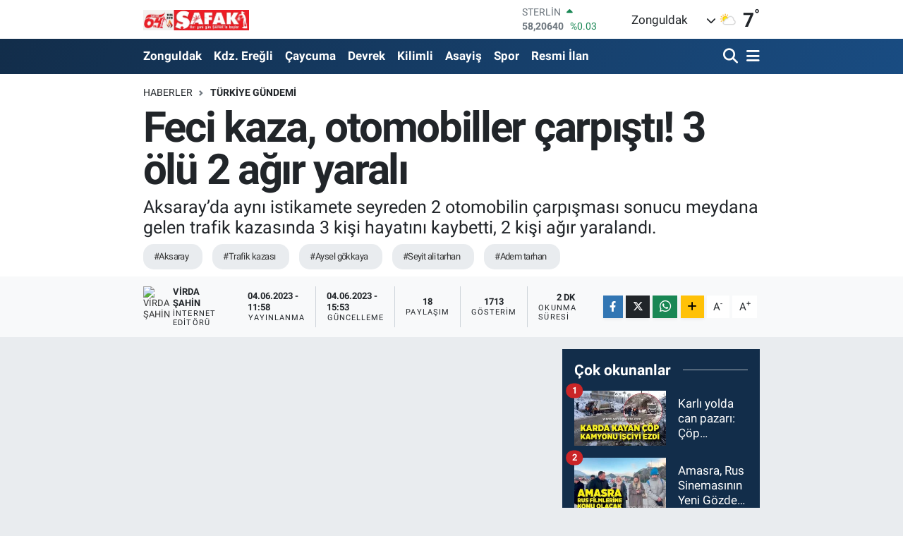

--- FILE ---
content_type: text/html; charset=UTF-8
request_url: https://www.safakgazete.com/feci-kaza-otomobiller-carpisti-3-olu-2-agir-yarali
body_size: 23065
content:
<!DOCTYPE html>
<html lang="tr" data-theme="flow">
<head>
<link rel="dns-prefetch" href="//www.safakgazete.com">
<link rel="dns-prefetch" href="//safakgazetecom.teimg.com">
<link rel="dns-prefetch" href="//www.youtube.com">
<link rel="dns-prefetch" href="//static.tebilisim.com">
<link rel="dns-prefetch" href="//cdn.p.analitik.bik.gov.tr">
<link rel="dns-prefetch" href="//jsc.idealmedia.io">
<link rel="dns-prefetch" href="//cdn.ampproject.org">
<link rel="dns-prefetch" href="//mc.yandex.ru">
<link rel="dns-prefetch" href="//www.googletagmanager.com">
<link rel="dns-prefetch" href="//ad.adhouse.pro">
<link rel="dns-prefetch" href="//www.facebook.com">
<link rel="dns-prefetch" href="//www.twitter.com">
<link rel="dns-prefetch" href="//www.w3.org">
<link rel="dns-prefetch" href="//x.com">
<link rel="dns-prefetch" href="//api.whatsapp.com">
<link rel="dns-prefetch" href="//www.linkedin.com">
<link rel="dns-prefetch" href="//pinterest.com">
<link rel="dns-prefetch" href="//t.me">
<link rel="dns-prefetch" href="//news.google.com">
<link rel="dns-prefetch" href="//www.enginmetaldolap.com">
<link rel="dns-prefetch" href="//bogaztekneturu.net">
<link rel="dns-prefetch" href="//mkursadari.av.tr">
<link rel="dns-prefetch" href="//tebilisim.com">
<link rel="dns-prefetch" href="//facebook.com">
<link rel="dns-prefetch" href="//twitter.com">
<link rel="dns-prefetch" href="//inurdemirel.com">
<link rel="dns-prefetch" href="//cdn.onesignal.com">

    <meta charset="utf-8">
<title>Feci kaza, otomobiller çarpıştı! 3 ölü 2 ağır yaralı - Zonguldak Haberleri</title>
<meta name="description" content="Aksaray’da aynı istikamete seyreden 2 otomobilin çarpışması sonucu meydana gelen trafik kazasında 3 kişi hayatını kaybetti, 2 kişi ağır yaralandı.">
<meta name="keywords" content="Aksaray, Trafik kazası, aysel gökkaya, seyit ali tarhan, adem tarhan">
<link rel="canonical" href="https://www.safakgazete.com/feci-kaza-otomobiller-carpisti-3-olu-2-agir-yarali">
<meta name="viewport" content="width=device-width,initial-scale=1">
<meta name="X-UA-Compatible" content="IE=edge">
<meta name="robots" content="max-image-preview:large">
<meta name="theme-color" content="#122d4a">
<meta name="title" content="Feci kaza, otomobiller çarpıştı! 3 ölü 2 ağır yaralı">
<meta name="articleSection" content="video">
<meta name="datePublished" content="2023-06-04T11:58:00+03:00">
<meta name="dateModified" content="2023-06-04T15:53:55+03:00">
<meta name="articleAuthor" content="Virda Şahin">
<meta name="author" content="Virda Şahin">
<link rel="amphtml" href="https://www.safakgazete.com/feci-kaza-otomobiller-carpisti-3-olu-2-agir-yarali/amp">
<meta property="og:site_name" content="Şafak Gazetesi">
<meta property="og:title" content="Feci kaza, otomobiller çarpıştı! 3 ölü 2 ağır yaralı">
<meta property="og:description" content="Aksaray’da aynı istikamete seyreden 2 otomobilin çarpışması sonucu meydana gelen trafik kazasında 3 kişi hayatını kaybetti, 2 kişi ağır yaralandı.">
<meta property="og:url" content="https://www.safakgazete.com/feci-kaza-otomobiller-carpisti-3-olu-2-agir-yarali">
<meta property="og:image" content="https://safakgazetecom.teimg.com/crop/1280x720/safakgazete-com/uploads/2023/06/haber-foto/ytfyu.jpg">
<meta property="og:image:width" content="1280">
<meta property="og:image:height" content="720">
<meta property="og:image:alt" content="Feci kaza, otomobiller çarpıştı! 3 ölü 2 ağır yaralı">
<meta property="og:article:published_time" content="2023-06-04T11:58:00+03:00">
<meta property="og:article:modified_time" content="2023-06-04T15:53:55+03:00">
<meta property="og:type" content="video">
<meta property="og:video" content="https://www.youtube.com/embed/F627ji5k66A">
<meta property="og:video:secure_url" content="https://www.youtube.com/embed/F627ji5k66A">
<meta property="og:video:width" content="640">
<meta property="og:video:height" content="360">
<meta name="twitter:card" content="player">
<meta name="twitter:site" content="@gazetesi_safak">
<meta name="twitter:title" content="Feci kaza, otomobiller çarpıştı! 3 ölü 2 ağır yaralı">
<meta name="twitter:description" content="Aksaray’da aynı istikamete seyreden 2 otomobilin çarpışması sonucu meydana gelen trafik kazasında 3 kişi hayatını kaybetti, 2 kişi ağır yaralandı.">
<meta name="twitter:image" content="https://safakgazetecom.teimg.com/crop/1280x720/safakgazete-com/uploads/2023/06/haber-foto/ytfyu.jpg">
<meta name="twitter:player" content="https://www.youtube.com/embed/F627ji5k66A">
<meta name="twitter:player:width" content="640">
<meta name="twitter:player:height" content="360">
<link rel="shortcut icon" type="image/x-icon" href="https://safakgazetecom.teimg.com/safakgazete-com/uploads/2023/05/safak1-1.png">
<link rel="manifest" href="https://www.safakgazete.com/manifest.json?v=6.6.4" />
<link rel="preload" href="https://static.tebilisim.com/flow/assets/css/font-awesome/fa-solid-900.woff2" as="font" type="font/woff2" crossorigin />
<link rel="preload" href="https://static.tebilisim.com/flow/assets/css/font-awesome/fa-brands-400.woff2" as="font" type="font/woff2" crossorigin />
<link rel="preload" href="https://static.tebilisim.com/flow/assets/css/weather-icons/font/weathericons-regular-webfont.woff2" as="font" type="font/woff2" crossorigin />
<link rel="preload" href="https://static.tebilisim.com/flow/vendor/te/fonts/roboto/KFOlCnqEu92Fr1MmEU9fBBc4AMP6lQ.woff2" as="font" type="font/woff2" crossorigin />
<link rel="preload" href="https://static.tebilisim.com/flow/vendor/te/fonts/roboto/KFOlCnqEu92Fr1MmEU9fChc4AMP6lbBP.woff2" as="font" type="font/woff2" crossorigin />
<link rel="preload" href="https://static.tebilisim.com/flow/vendor/te/fonts/roboto/KFOlCnqEu92Fr1MmWUlfBBc4AMP6lQ.woff2" as="font" type="font/woff2" crossorigin />
<link rel="preload" href="https://static.tebilisim.com/flow/vendor/te/fonts/roboto/KFOlCnqEu92Fr1MmWUlfChc4AMP6lbBP.woff2" as="font" type="font/woff2" crossorigin />
<link rel="preload" href="https://static.tebilisim.com/flow/vendor/te/fonts/roboto/KFOmCnqEu92Fr1Mu4mxKKTU1Kg.woff2" as="font" type="font/woff2" crossorigin />
<link rel="preload" href="https://static.tebilisim.com/flow/vendor/te/fonts/roboto/KFOmCnqEu92Fr1Mu7GxKKTU1Kvnz.woff2" as="font" type="font/woff2" crossorigin />


<link rel="preload" as="style" href="https://static.tebilisim.com/flow/vendor/te/fonts/roboto.css?v=6.6.4">
<link rel="stylesheet" href="https://static.tebilisim.com/flow/vendor/te/fonts/roboto.css?v=6.6.4">

<link rel="preload" as="image" href="https://safakgazetecom.teimg.com/crop/1280x720/safakgazete-com/uploads/2023/06/haber-foto/ytfyu.jpg">
<style>:root {
        --te-link-color: #333;
        --te-link-hover-color: #000;
        --te-font: "Roboto";
        --te-secondary-font: "Roboto";
        --te-h1-font-size: 60px;
        --te-color: #122d4a;
        --te-hover-color: #194c82;
        --mm-ocd-width: 85%!important; /*  Mobil Menü Genişliği */
        --swiper-theme-color: var(--te-color)!important;
        --header-13-color: #ffc107;
    }</style><link rel="preload" as="style" href="https://static.tebilisim.com/flow/assets/vendor/bootstrap/css/bootstrap.min.css?v=6.6.4">
<link rel="stylesheet" href="https://static.tebilisim.com/flow/assets/vendor/bootstrap/css/bootstrap.min.css?v=6.6.4">
<link rel="preload" as="style" href="https://static.tebilisim.com/flow/assets/css/app6.6.4.min.css">
<link rel="stylesheet" href="https://static.tebilisim.com/flow/assets/css/app6.6.4.min.css">



<script type="application/ld+json">{"@context":"https:\/\/schema.org","@type":"WebSite","url":"https:\/\/www.safakgazete.com","potentialAction":{"@type":"SearchAction","target":"https:\/\/www.safakgazete.com\/arama?q={query}","query-input":"required name=query"}}</script>

<script type="application/ld+json">{"@context":"https:\/\/schema.org","@type":"NewsMediaOrganization","url":"https:\/\/www.safakgazete.com","name":"\u015eafak Gazetesi","logo":"https:\/\/safakgazetecom.teimg.com\/safakgazete-com\/images\/banner\/safassspng.png","sameAs":["https:\/\/www.facebook.com\/groups\/zonguldaksafakgazetesi","https:\/\/www.twitter.com\/gazetesi_safak"]}</script>

<script type="application/ld+json">{"@context":"https:\/\/schema.org","@graph":[{"@type":"SiteNavigationElement","name":"Ana Sayfa","url":"https:\/\/www.safakgazete.com","@id":"https:\/\/www.safakgazete.com"},{"@type":"SiteNavigationElement","name":"G\u00fcndem","url":"https:\/\/www.safakgazete.com\/gundem","@id":"https:\/\/www.safakgazete.com\/gundem"},{"@type":"SiteNavigationElement","name":"Teknoloji","url":"https:\/\/www.safakgazete.com\/teknoloji","@id":"https:\/\/www.safakgazete.com\/teknoloji"},{"@type":"SiteNavigationElement","name":"\u00d6zel Haber","url":"https:\/\/www.safakgazete.com\/ozel-haber","@id":"https:\/\/www.safakgazete.com\/ozel-haber"},{"@type":"SiteNavigationElement","name":"Spor","url":"https:\/\/www.safakgazete.com\/spor","@id":"https:\/\/www.safakgazete.com\/spor"},{"@type":"SiteNavigationElement","name":"D\u00fcnya","url":"https:\/\/www.safakgazete.com\/dunya","@id":"https:\/\/www.safakgazete.com\/dunya"},{"@type":"SiteNavigationElement","name":"Ekonomi","url":"https:\/\/www.safakgazete.com\/ekonomi","@id":"https:\/\/www.safakgazete.com\/ekonomi"},{"@type":"SiteNavigationElement","name":"Siyaset","url":"https:\/\/www.safakgazete.com\/siyaset","@id":"https:\/\/www.safakgazete.com\/siyaset"},{"@type":"SiteNavigationElement","name":"Sa\u011fl\u0131k","url":"https:\/\/www.safakgazete.com\/saglik","@id":"https:\/\/www.safakgazete.com\/saglik"},{"@type":"SiteNavigationElement","name":"Ya\u015fam","url":"https:\/\/www.safakgazete.com\/yasam","@id":"https:\/\/www.safakgazete.com\/yasam"},{"@type":"SiteNavigationElement","name":"E\u011fitim","url":"https:\/\/www.safakgazete.com\/egitim","@id":"https:\/\/www.safakgazete.com\/egitim"},{"@type":"SiteNavigationElement","name":"Magazin","url":"https:\/\/www.safakgazete.com\/magazin","@id":"https:\/\/www.safakgazete.com\/magazin"},{"@type":"SiteNavigationElement","name":"Bilim","url":"https:\/\/www.safakgazete.com\/bilim","@id":"https:\/\/www.safakgazete.com\/bilim"},{"@type":"SiteNavigationElement","name":"Ticaret","url":"https:\/\/www.safakgazete.com\/ticaret","@id":"https:\/\/www.safakgazete.com\/ticaret"},{"@type":"SiteNavigationElement","name":"K\u00fclt\u00fcr Sanat","url":"https:\/\/www.safakgazete.com\/kultur-sanat","@id":"https:\/\/www.safakgazete.com\/kultur-sanat"},{"@type":"SiteNavigationElement","name":"Genel","url":"https:\/\/www.safakgazete.com\/genel","@id":"https:\/\/www.safakgazete.com\/genel"},{"@type":"SiteNavigationElement","name":"Zonguldak","url":"https:\/\/www.safakgazete.com\/zonguldak-haberleri","@id":"https:\/\/www.safakgazete.com\/zonguldak-haberleri"},{"@type":"SiteNavigationElement","name":"Kdz. Ere\u011fli","url":"https:\/\/www.safakgazete.com\/kdz-eregli","@id":"https:\/\/www.safakgazete.com\/kdz-eregli"},{"@type":"SiteNavigationElement","name":"Alapl\u0131","url":"https:\/\/www.safakgazete.com\/alapli","@id":"https:\/\/www.safakgazete.com\/alapli"},{"@type":"SiteNavigationElement","name":"Kozlu","url":"https:\/\/www.safakgazete.com\/kozlu","@id":"https:\/\/www.safakgazete.com\/kozlu"},{"@type":"SiteNavigationElement","name":"Kilimli","url":"https:\/\/www.safakgazete.com\/kilimli","@id":"https:\/\/www.safakgazete.com\/kilimli"},{"@type":"SiteNavigationElement","name":"\u00c7aycuma","url":"https:\/\/www.safakgazete.com\/caycuma","@id":"https:\/\/www.safakgazete.com\/caycuma"},{"@type":"SiteNavigationElement","name":"G\u00f6k\u00e7ebey","url":"https:\/\/www.safakgazete.com\/gokcebey","@id":"https:\/\/www.safakgazete.com\/gokcebey"},{"@type":"SiteNavigationElement","name":"Devrek","url":"https:\/\/www.safakgazete.com\/devrek","@id":"https:\/\/www.safakgazete.com\/devrek"},{"@type":"SiteNavigationElement","name":"Resmi \u0130lan","url":"https:\/\/www.safakgazete.com\/resmi-ilan","@id":"https:\/\/www.safakgazete.com\/resmi-ilan"},{"@type":"SiteNavigationElement","name":"Asayi\u015f","url":"https:\/\/www.safakgazete.com\/asayis","@id":"https:\/\/www.safakgazete.com\/asayis"},{"@type":"SiteNavigationElement","name":"T\u00fcrkiye G\u00fcndemi","url":"https:\/\/www.safakgazete.com\/turkiye-gundemi","@id":"https:\/\/www.safakgazete.com\/turkiye-gundemi"},{"@type":"SiteNavigationElement","name":"Kastamonu","url":"https:\/\/www.safakgazete.com\/kastamonu","@id":"https:\/\/www.safakgazete.com\/kastamonu"},{"@type":"SiteNavigationElement","name":"Karab\u00fck","url":"https:\/\/www.safakgazete.com\/karabuk","@id":"https:\/\/www.safakgazete.com\/karabuk"},{"@type":"SiteNavigationElement","name":"Bart\u0131n","url":"https:\/\/www.safakgazete.com\/bartin","@id":"https:\/\/www.safakgazete.com\/bartin"},{"@type":"SiteNavigationElement","name":"D\u00fczce","url":"https:\/\/www.safakgazete.com\/duzce","@id":"https:\/\/www.safakgazete.com\/duzce"},{"@type":"SiteNavigationElement","name":"Bolu","url":"https:\/\/www.safakgazete.com\/bolu","@id":"https:\/\/www.safakgazete.com\/bolu"},{"@type":"SiteNavigationElement","name":"Yemek","url":"https:\/\/www.safakgazete.com\/yemek","@id":"https:\/\/www.safakgazete.com\/yemek"},{"@type":"SiteNavigationElement","name":"\u0130leti\u015fim","url":"https:\/\/www.safakgazete.com\/iletisim","@id":"https:\/\/www.safakgazete.com\/iletisim"},{"@type":"SiteNavigationElement","name":"Gizlilik S\u00f6zle\u015fmesi","url":"https:\/\/www.safakgazete.com\/gizlilik-sozlesmesi","@id":"https:\/\/www.safakgazete.com\/gizlilik-sozlesmesi"},{"@type":"SiteNavigationElement","name":"Yazarlar","url":"https:\/\/www.safakgazete.com\/yazarlar","@id":"https:\/\/www.safakgazete.com\/yazarlar"},{"@type":"SiteNavigationElement","name":"Foto Galeri","url":"https:\/\/www.safakgazete.com\/foto-galeri","@id":"https:\/\/www.safakgazete.com\/foto-galeri"},{"@type":"SiteNavigationElement","name":"Video Galeri","url":"https:\/\/www.safakgazete.com\/video","@id":"https:\/\/www.safakgazete.com\/video"},{"@type":"SiteNavigationElement","name":"Biyografiler","url":"https:\/\/www.safakgazete.com\/biyografi","@id":"https:\/\/www.safakgazete.com\/biyografi"},{"@type":"SiteNavigationElement","name":"Firma Rehberi","url":"https:\/\/www.safakgazete.com\/rehber","@id":"https:\/\/www.safakgazete.com\/rehber"},{"@type":"SiteNavigationElement","name":"Seri \u0130lanlar","url":"https:\/\/www.safakgazete.com\/ilan","@id":"https:\/\/www.safakgazete.com\/ilan"},{"@type":"SiteNavigationElement","name":"Vefatlar","url":"https:\/\/www.safakgazete.com\/vefat","@id":"https:\/\/www.safakgazete.com\/vefat"},{"@type":"SiteNavigationElement","name":"R\u00f6portajlar","url":"https:\/\/www.safakgazete.com\/roportaj","@id":"https:\/\/www.safakgazete.com\/roportaj"},{"@type":"SiteNavigationElement","name":"Anketler","url":"https:\/\/www.safakgazete.com\/anketler","@id":"https:\/\/www.safakgazete.com\/anketler"},{"@type":"SiteNavigationElement","name":"Merkez Bug\u00fcn, Yar\u0131n ve 1 Haftal\u0131k Hava Durumu Tahmini","url":"https:\/\/www.safakgazete.com\/merkez-hava-durumu","@id":"https:\/\/www.safakgazete.com\/merkez-hava-durumu"},{"@type":"SiteNavigationElement","name":"Merkez Namaz Vakitleri","url":"https:\/\/www.safakgazete.com\/merkez-namaz-vakitleri","@id":"https:\/\/www.safakgazete.com\/merkez-namaz-vakitleri"},{"@type":"SiteNavigationElement","name":"Puan Durumu ve Fikst\u00fcr","url":"https:\/\/www.safakgazete.com\/futbol\/super-lig-puan-durumu-ve-fikstur","@id":"https:\/\/www.safakgazete.com\/futbol\/super-lig-puan-durumu-ve-fikstur"}]}</script>

<script type="application/ld+json">{"@context":"https:\/\/schema.org","@type":"BreadcrumbList","itemListElement":[{"@type":"ListItem","position":1,"item":{"@type":"Thing","@id":"https:\/\/www.safakgazete.com","name":"Haberler"}},{"@type":"ListItem","position":2,"item":{"@type":"Thing","@id":"https:\/\/www.safakgazete.com\/turkiye-gundemi","name":"T\u00fcrkiye G\u00fcndemi"}},{"@type":"ListItem","position":3,"item":{"@type":"Thing","@id":"https:\/\/www.safakgazete.com\/feci-kaza-otomobiller-carpisti-3-olu-2-agir-yarali","name":"Feci kaza, otomobiller \u00e7arp\u0131\u015ft\u0131! 3 \u00f6l\u00fc 2 a\u011f\u0131r yaral\u0131"}}]}</script>
<script type="application/ld+json">{"@context":"https:\/\/schema.org","@type":"NewsArticle","headline":"Feci kaza, otomobiller \u00e7arp\u0131\u015ft\u0131! 3 \u00f6l\u00fc 2 a\u011f\u0131r yaral\u0131","articleSection":"T\u00fcrkiye G\u00fcndemi","dateCreated":"2023-06-04T11:58:00+03:00","datePublished":"2023-06-04T11:58:00+03:00","dateModified":"2023-06-04T15:53:55+03:00","wordCount":235,"genre":"news","mainEntityOfPage":{"@type":"WebPage","@id":"https:\/\/www.safakgazete.com\/feci-kaza-otomobiller-carpisti-3-olu-2-agir-yarali"},"articleBody":"Aksaray Haber - Aksaray\u2019da ayn\u0131 istikamete seyreden 2 otomobilin \u00e7arp\u0131\u015fmas\u0131 sonucu meydana gelen trafik kazas\u0131nda 3 ki\u015fi hayat\u0131n\u0131 kaybetti, 2 ki\u015fi a\u011f\u0131r yaraland\u0131.\r\n\r\nKaza, Aksaray - Konya karayolunun 60. kilometresinde Bozcamahmut kav\u015fa\u011f\u0131nda ya\u015fand\u0131. Edinilen bilgiye g\u00f6re, Aksaray\u2019dan Konya istikametine seyreden Dinemi G. (37) y\u00f6netimindeki 68 AC 012 plakal\u0131 otomobil, ayn\u0131 istikamete seyreden Seyit Ali Tarhan (64) idaresindeki 03 US 171 plakal\u0131 otomobili sollamak isterken \u00e7arp\u0131\u015ft\u0131. \u00c7arp\u0131\u015fman\u0131n etkisiyle ara\u00e7lar\u0131n ikisi de ref\u00fcje \u00e7\u0131karak adeta hurdaya d\u00f6nd\u00fc. Di\u011fer s\u00fcr\u00fcc\u00fclerin haber vermesi \u00fczerine olay yerine \u00e7ok say\u0131da ambulans, polis, jandarma, \u0130l Afet Acil Durum (AFAD) ekibi sevk edildi. Jandarma ekiplerinin karayolunda g\u00fcvenlik \u00f6nlemleri ald\u0131\u011f\u0131 kaza yerinde yaral\u0131lara ilk m\u00fcdahaleyi yapan sa\u011fl\u0131k ekipleri 03 plakal\u0131 ara\u00e7ta bulunan s\u00fcr\u00fcc\u00fc Seyit Ali Tarhan, Meryem Tarhan (57) ve Adem Tarhan\u2019\u0131n (60) hayat\u0131n\u0131 kaybetti\u011fini belirledi. Di\u011fer ara\u00e7 s\u00fcr\u00fcc\u00fcs\u00fc ve yan\u0131nda yolcu olarak bulunan Aysel G\u00f6kkaya ara\u00e7ta s\u0131k\u0131\u015ft\u0131klar\u0131 yerden AFAD ekiplerince \u00e7\u0131kart\u0131larak ambulanslarla Aksaray E\u011fitim ve Ara\u015ft\u0131rma Hastanesi Acil Servisine kald\u0131r\u0131ld\u0131. Tedavi alt\u0131na al\u0131nan yaral\u0131lar\u0131n durumlar\u0131n\u0131n a\u011f\u0131r oldu\u011fu \u00f6\u011frenildi.\r\n\r\nKazayla ilgili soru\u015fturma ba\u015flat\u0131ld\u0131. \u0130HA\r\n\r\n\r\n\r\n\r\n\r\n\r\n\r\n\r\n\r\n\r\n\r\n\r\n\r\n\r\n\r\n\r\n\r\n\r\n\r\n\r\n\r\n[\/related-posts]\r\n\r\n[\/related-posts]\r\n\r\n[\/related-posts]\r\n\r\n[\/related-posts]","description":"Aksaray\u2019da ayn\u0131 istikamete seyreden 2 otomobilin \u00e7arp\u0131\u015fmas\u0131 sonucu meydana gelen trafik kazas\u0131nda 3 ki\u015fi hayat\u0131n\u0131 kaybetti, 2 ki\u015fi a\u011f\u0131r yaraland\u0131.","inLanguage":"tr-TR","keywords":["Aksaray","Trafik kazas\u0131","aysel g\u00f6kkaya","seyit ali tarhan","adem tarhan"],"image":{"@type":"ImageObject","url":"https:\/\/safakgazetecom.teimg.com\/crop\/1280x720\/safakgazete-com\/uploads\/2023\/06\/haber-foto\/ytfyu.jpg","width":"1280","height":"720","caption":"Feci kaza, otomobiller \u00e7arp\u0131\u015ft\u0131! 3 \u00f6l\u00fc 2 a\u011f\u0131r yaral\u0131"},"publishingPrinciples":"https:\/\/www.safakgazete.com\/gizlilik-sozlesmesi","isFamilyFriendly":"http:\/\/schema.org\/True","isAccessibleForFree":"http:\/\/schema.org\/True","publisher":{"@type":"Organization","name":"\u015eafak Gazetesi","image":"https:\/\/safakgazetecom.teimg.com\/safakgazete-com\/images\/banner\/safassspng.png","logo":{"@type":"ImageObject","url":"https:\/\/safakgazetecom.teimg.com\/safakgazete-com\/images\/banner\/safassspng.png","width":"640","height":"375"}},"author":{"@type":"Person","name":"Virda \u015eahin","honorificPrefix":"","jobTitle":"\u0130nternet edit\u00f6r\u00fc","url":null}}</script>
<script type="application/ld+json">{"@context":"https:\/\/schema.org","@type":"VideoObject","name":"Feci kaza, otomobiller \u00e7arp\u0131\u015ft\u0131! 3 \u00f6l\u00fc 2 a\u011f\u0131r yaral\u0131","genre":"video","inLanguage":"tr-TR","thumbnailUrl":"https:\/\/safakgazetecom.teimg.com\/crop\/250x150\/safakgazete-com\/uploads\/2023\/06\/haber-foto\/ytfyu.jpg","embedUrl":"https:\/\/www.youtube.com\/embed\/F627ji5k66A","dateCreated":"2023-06-04T11:58:00+03:00","datePublished":"2023-06-04T11:58:00+03:00","dateModified":"2023-06-04T15:53:55+03:00","uploadDate":"2023-06-04T11:58:00+03:00","description":"Aksaray\u2019da ayn\u0131 istikamete seyreden 2 otomobilin \u00e7arp\u0131\u015fmas\u0131 sonucu meydana gelen trafik kazas\u0131nda 3 ki\u015fi hayat\u0131n\u0131 kaybetti, 2 ki\u015fi a\u011f\u0131r yaraland\u0131.","headline":"Feci kaza, otomobiller \u00e7arp\u0131\u015ft\u0131! 3 \u00f6l\u00fc 2 a\u011f\u0131r yaral\u0131","image":"https:\/\/safakgazetecom.teimg.com\/safakgazete-com\/uploads\/2023\/06\/haber-foto\/ytfyu.jpg","mainEntityOfPage":{"@type":"WebPage","@id":"https:\/\/www.safakgazete.com\/feci-kaza-otomobiller-carpisti-3-olu-2-agir-yarali"},"url":"https:\/\/www.safakgazete.com\/feci-kaza-otomobiller-carpisti-3-olu-2-agir-yarali"}</script>




<script>!function(){var t=document.createElement("script");t.setAttribute("src",'https://cdn.p.analitik.bik.gov.tr/tracker'+(typeof Intl!=="undefined"?(typeof (Intl||"").PluralRules!=="undefined"?'1':typeof Promise!=="undefined"?'2':typeof MutationObserver!=='undefined'?'3':'4'):'4')+'.js'),t.setAttribute("data-website-id","a4a384b0-bfe6-41dd-bf0e-0cad56868908"),t.setAttribute("data-host-url",'//a4a384b0-bfe6-41dd-bf0e-0cad56868908.collector.p.analitik.bik.gov.tr'),document.head.appendChild(t)}();</script>
<style>
.mega-menu {z-index: 9999 !important;}
@media screen and (min-width: 1620px) {
    .container {width: 1280px!important; max-width: 1280px!important;}
    #ad_36 {margin-right: 15px !important;}
    #ad_9 {margin-left: 15px !important;}
}

@media screen and (min-width: 1325px) and (max-width: 1620px) {
    .container {width: 1100px!important; max-width: 1100px!important;}
    #ad_36 {margin-right: 100px !important;}
    #ad_9 {margin-left: 100px !important;}
}
@media screen and (min-width: 1295px) and (max-width: 1325px) {
    .container {width: 990px!important; max-width: 990px!important;}
    #ad_36 {margin-right: 165px !important;}
    #ad_9 {margin-left: 165px !important;}
}
@media screen and (min-width: 1200px) and (max-width: 1295px) {
    .container {width: 900px!important; max-width: 900px!important;}
    #ad_36 {margin-right: 210px !important;}
    #ad_9 {margin-left: 210px !important;}

}
</style><meta name="google-site-verification" content="9wKPVZ00BGOiC9VYgCvEKP7mebV_zfV8rH6S-Ls51Ag" />
<meta name="google-site-verification" content="H4SR2e2fcet-M-rwHCus6u74KUmdkL19_OY3h5qv3es" />

<meta name="google-adsense-account" content="ca-pub-5655260041933483">
<script src="https://jsc.idealmedia.io/site/962200.js" async></script>
<script async custom-element="amp-ad" src="https://cdn.ampproject.org/v0/amp-ad-0.1.js"></script>

<!-- Yandex.Metrika counter -->
<script type="text/javascript" >
(function(m,e,t,r,i,k,a){m[i]=m[i]||function(){(m[i].a=m[i].a||[]).push(arguments)};
m[i].l=1*new Date();
for (var j = 0; j < document.scripts.length; j++) {if (document.scripts[j].src === r) { return; }}
k=e.createElement(t),a=e.getElementsByTagName(t)[0],k.async=1,k.src=r,a.parentNode.insertBefore(k,a)})
(window, document, "script", "https://mc.yandex.ru/metrika/tag.js", "ym");

ym(98058041, "init", {
clickmap:true,
trackLinks:true,
accurateTrackBounce:true,
webvisor:true
});
</script>
<noscript><div><img src="https://mc.yandex.ru/watch/98058041" style="position:absolute; left:-9999px;" alt="" /></div></noscript>
<!-- /Yandex.Metrika counter -->



<script async data-cfasync="false"
	src="https://www.googletagmanager.com/gtag/js?id=G-ZD3W6RE69N"></script>
<script data-cfasync="false">
	window.dataLayer = window.dataLayer || [];
	  function gtag(){dataLayer.push(arguments);}
	  gtag('js', new Date());
	  gtag('config', 'G-ZD3W6RE69N');
</script>




</head>




<body class="d-flex flex-column min-vh-100">

    <div data-pagespeed="true"><script src="https://ad.adhouse.pro/277.js"></script>
<script src="https://ad.adhouse.pro/278.js"></script></div>
    

    <header class="header-1">
    <nav class="top-header navbar navbar-expand-lg navbar-light shadow-sm bg-white py-1">
        <div class="container">
                            <a class="navbar-brand me-0" href="/" title="Şafak Gazetesi">
                <img src="https://safakgazetecom.teimg.com/safakgazete-com/images/banner/safassspng.png" alt="Şafak Gazetesi" width="150" height="40" class="light-mode img-fluid flow-logo">
<img src="https://safakgazetecom.teimg.com/safakgazete-com/images/banner/safassspng.png" alt="Şafak Gazetesi" width="150" height="40" class="dark-mode img-fluid flow-logo d-none">

            </a>
                                    <div class="header-widgets d-lg-flex justify-content-end align-items-center d-none">
                <div class="position-relative overflow-hidden" style="height: 40px;">
                    <!-- PİYASALAR -->
        <div class="newsticker mini">
        <ul class="newsticker__h4 list-unstyled text-secondary" data-header="1">
            <li class="newsticker__item col dolar">
                <div>DOLAR <span class="text-success"><i class="fa fa-caret-up ms-1"></i></span> </div>
                <div class="fw-bold mb-0 d-inline-block">43,30380</div>
                <span class="d-inline-block ms-2 text-success">%0.05</span>
            </li>
            <li class="newsticker__item col euro">
                <div>EURO <span class="text-danger"><i class="fa fa-caret-down ms-1"></i></span> </div>
                <div class="fw-bold mb-0 d-inline-block">50,74120</div><span
                    class="d-inline-block ms-2 text-danger">%-0.04</span>
            </li>
            <li class="newsticker__item col sterlin">
                <div>STERLİN <span class="text-success"><i class="fa fa-caret-up ms-1"></i></span> </div>
                <div class="fw-bold mb-0 d-inline-block">58,20640</div><span
                    class="d-inline-block ms-2 text-success">%0.03</span>
            </li>
            <li class="newsticker__item col altin">
                <div>G.ALTIN <span class="text-success"><i class="fa fa-caret-up ms-1"></i></span> </div>
                <div class="fw-bold mb-0 d-inline-block">6768,58000</div>
                <span class="d-inline-block ms-2 text-success">%2.43</span>
            </li>
            <li class="newsticker__item col bist">
                <div>BİST100 <span class="text-danger"><i class="fa fa-caret-down ms-1"></i></span> </div>
                <div class="fw-bold mb-0 d-inline-block">12.715,00</div>
                <span class="d-inline-block ms-2 text-danger">%-71</span>
            </li>
            <li class="newsticker__item col btc">
                <div>BITCOIN <span class="text-danger"><i class="fa fa-caret-down ms-1"></i></span> </div>
                <div class="fw-bold mb-0 d-inline-block">89.123,53</div>
                <span class="d-inline-block ms-2 text-danger">%-2.03</span>
            </li>
        </ul>
    </div>
    

                </div>
                <div class="weather-top d-none d-lg-flex justify-content-between align-items-center ms-4 weather-widget mini">
                    <!-- HAVA DURUMU -->

<input type="hidden" name="widget_setting_weathercity" value="41.45139000,31.79305000" />

            <div class="weather mx-1">
            <div class="custom-selectbox " onclick="toggleDropdown(this)" style="width: 120px">
    <div class="d-flex justify-content-between align-items-center">
        <span style="">Zonguldak</span>
        <i class="fas fa-chevron-down" style="font-size: 14px"></i>
    </div>
    <ul class="bg-white text-dark overflow-widget" style="min-height: 100px; max-height: 300px">
                        <li>
            <a href="https://www.safakgazete.com/zonguldak-alapli-hava-durumu" title="Alaplı Hava Durumu" class="text-dark">
                Alaplı
            </a>
        </li>
                        <li>
            <a href="https://www.safakgazete.com/zonguldak-caycuma-hava-durumu" title="Çaycuma Hava Durumu" class="text-dark">
                Çaycuma
            </a>
        </li>
                        <li>
            <a href="https://www.safakgazete.com/zonguldak-devrek-hava-durumu" title="Devrek Hava Durumu" class="text-dark">
                Devrek
            </a>
        </li>
                        <li>
            <a href="https://www.safakgazete.com/zonguldak-eregli-hava-durumu" title="Ereğli Hava Durumu" class="text-dark">
                Ereğli
            </a>
        </li>
                        <li>
            <a href="https://www.safakgazete.com/zonguldak-gokcebey-hava-durumu" title="Gökçebey Hava Durumu" class="text-dark">
                Gökçebey
            </a>
        </li>
                        <li>
            <a href="https://www.safakgazete.com/zonguldak-kilimli-hava-durumu" title="Kilimli Hava Durumu" class="text-dark">
                Kilimli
            </a>
        </li>
                        <li>
            <a href="https://www.safakgazete.com/zonguldak-kozlu-hava-durumu" title="Kozlu Hava Durumu" class="text-dark">
                Kozlu
            </a>
        </li>
                        <li>
            <a href="https://www.safakgazete.com/zonguldak-hava-durumu" title="Zonguldak Hava Durumu" class="text-dark">
                Zonguldak
            </a>
        </li>
            </ul>
</div>

        </div>
        <div>
            <img src="//cdn.weatherapi.com/weather/64x64/day/116.png" class="condition" width="26" height="26" alt="7" />
        </div>
        <div class="weather-degree h3 mb-0 lead ms-2" data-header="1">
            <span class="degree">7</span><sup>°</sup>
        </div>
    
<div data-location='{"city":"TUXX0014"}' class="d-none"></div>


                </div>
            </div>
                        <ul class="nav d-lg-none px-2">
                
                <li class="nav-item"><a href="/arama" class="me-2" title="Ara"><i class="fa fa-search fa-lg"></i></a></li>
                <li class="nav-item"><a href="#menu" title="Ana Menü"><i class="fa fa-bars fa-lg"></i></a></li>
            </ul>
        </div>
    </nav>
    <div class="main-menu navbar navbar-expand-lg d-none d-lg-block bg-gradient-te py-1">
        <div class="container">
            <ul  class="nav fw-semibold">
        <li class="nav-item   ">
        <a href="/zonguldak-haberleri" class="nav-link text-white" target="_self" title="Zonguldak">Zonguldak</a>
        
    </li>
        <li class="nav-item   ">
        <a href="/kdz-eregli" class="nav-link text-white" target="_self" title="Kdz. Ereğli">Kdz. Ereğli</a>
        
    </li>
        <li class="nav-item   ">
        <a href="/caycuma" class="nav-link text-white" target="_self" title="Çaycuma">Çaycuma</a>
        
    </li>
        <li class="nav-item   ">
        <a href="/devrek" class="nav-link text-white" target="_self" title="Devrek">Devrek</a>
        
    </li>
        <li class="nav-item   ">
        <a href="/kilimli" class="nav-link text-white" target="_self" title="Kilimli">Kilimli</a>
        
    </li>
        <li class="nav-item   ">
        <a href="/asayis" class="nav-link text-white" target="_self" title="Asayiş">Asayiş</a>
        
    </li>
        <li class="nav-item   ">
        <a href="/spor" class="nav-link text-white" target="_self" title="Spor">Spor</a>
        
    </li>
        <li class="nav-item   ">
        <a href="/resmi-ilan" class="nav-link text-white" target="_self" title="Resmi İlan">Resmi İlan</a>
        
    </li>
    </ul>

            <ul class="navigation-menu nav d-flex align-items-center">

                <li class="nav-item">
                    <a href="/arama" class="nav-link pe-1 text-white" title="Ara">
                        <i class="fa fa-search fa-lg"></i>
                    </a>
                </li>

                

                <li class="nav-item dropdown position-static">
                    <a class="nav-link pe-0 text-white" data-bs-toggle="dropdown" href="#" aria-haspopup="true" aria-expanded="false" title="Ana Menü">
                        <i class="fa fa-bars fa-lg"></i>
                    </a>
                    <div class="mega-menu dropdown-menu dropdown-menu-end text-capitalize shadow-lg border-0 rounded-0">

    <div class="row g-3 small p-3">

                <div class="col">
            <div class="extra-sections bg-light p-3 border">
                <a href="https://www.safakgazete.com/zonguldak-nobetci-eczaneler" title="Zonguldak Nöbetçi Eczaneler" class="d-block border-bottom pb-2 mb-2" target="_self"><i class="fa-solid fa-capsules me-2"></i>Zonguldak Nöbetçi Eczaneler</a>
<a href="https://www.safakgazete.com/zonguldak-hava-durumu" title="Zonguldak Hava Durumu" class="d-block border-bottom pb-2 mb-2" target="_self"><i class="fa-solid fa-cloud-sun me-2"></i>Zonguldak Hava Durumu</a>
<a href="https://www.safakgazete.com/zonguldak-namaz-vakitleri" title="Zonguldak Namaz Vakitleri" class="d-block border-bottom pb-2 mb-2" target="_self"><i class="fa-solid fa-mosque me-2"></i>Zonguldak Namaz Vakitleri</a>
<a href="https://www.safakgazete.com/zonguldak-trafik-durumu" title="Zonguldak Trafik Yoğunluk Haritası" class="d-block border-bottom pb-2 mb-2" target="_self"><i class="fa-solid fa-car me-2"></i>Zonguldak Trafik Yoğunluk Haritası</a>
<a href="https://www.safakgazete.com/futbol/super-lig-puan-durumu-ve-fikstur" title="Süper Lig Puan Durumu ve Fikstür" class="d-block border-bottom pb-2 mb-2" target="_self"><i class="fa-solid fa-chart-bar me-2"></i>Süper Lig Puan Durumu ve Fikstür</a>
<a href="https://www.safakgazete.com/tum-mansetler" title="Tüm Manşetler" class="d-block border-bottom pb-2 mb-2" target="_self"><i class="fa-solid fa-newspaper me-2"></i>Tüm Manşetler</a>
<a href="https://www.safakgazete.com/sondakika-haberleri" title="Son Dakika Haberleri" class="d-block border-bottom pb-2 mb-2" target="_self"><i class="fa-solid fa-bell me-2"></i>Son Dakika Haberleri</a>

            </div>
        </div>
        
        <div class="col">
        <a href="/turkiye-gundemi" class="d-block border-bottom  pb-2 mb-2" target="_self" title="Türkiye Gündemi">Türkiye Gündemi</a>
            <a href="/bartin" class="d-block border-bottom  pb-2 mb-2" target="_self" title="Bartın">Bartın</a>
            <a href="/karabuk" class="d-block border-bottom  pb-2 mb-2" target="_self" title="Karabük">Karabük</a>
            <a href="/kastamonu" class="d-block border-bottom  pb-2 mb-2" target="_self" title="Kastamonu">Kastamonu</a>
            <a href="/bolu" class="d-block border-bottom  pb-2 mb-2" target="_self" title="Bolu">Bolu</a>
            <a href="/duzce" class="d-block border-bottom  pb-2 mb-2" target="_self" title="Düzce">Düzce</a>
            <a href="/yemek" class="d-block  pb-2 mb-2" target="_self" title="Yemek">Yemek</a>
        </div><div class="col">
            <a href="/dunya" class="d-block border-bottom  pb-2 mb-2" target="_self" title="Dünya">Dünya</a>
            <a href="/asayis" class="d-block border-bottom  pb-2 mb-2" target="_self" title="Asayiş">Asayiş</a>
            <a href="/gundem" class="d-block border-bottom  pb-2 mb-2" target="_self" title="Gündem">Gündem</a>
            <a href="/genel" class="d-block border-bottom  pb-2 mb-2" target="_self" title="Genel">Genel</a>
            <a href="/ekonomi" class="d-block border-bottom  pb-2 mb-2" target="_self" title="Ekonomi">Ekonomi</a>
            <a href="/siyaset" class="d-block border-bottom  pb-2 mb-2" target="_self" title="Siyaset">Siyaset</a>
            <a href="/saglik" class="d-block  pb-2 mb-2" target="_self" title="Sağlık">Sağlık</a>
        </div><div class="col">
            <a href="/teknoloji" class="d-block border-bottom  pb-2 mb-2" target="_self" title="Teknoloji">Teknoloji</a>
            <a href="/ozel-haber" class="d-block border-bottom  pb-2 mb-2" target="_self" title="Özel Haber">Özel Haber</a>
            <a href="/yasam" class="d-block border-bottom  pb-2 mb-2" target="_self" title="Yaşam">Yaşam</a>
            <a href="/egitim" class="d-block border-bottom  pb-2 mb-2" target="_self" title="Eğitim">Eğitim</a>
            <a href="/magazin" class="d-block border-bottom  pb-2 mb-2" target="_self" title="Magazin">Magazin</a>
            <a href="/bilim" class="d-block border-bottom  pb-2 mb-2" target="_self" title="Bilim">Bilim</a>
            <a href="/ticaret" class="d-block  pb-2 mb-2" target="_self" title="Ticaret">Ticaret</a>
        </div><div class="col">
            <a href="/kultur-sanat" class="d-block border-bottom  pb-2 mb-2" target="_self" title="Kültür Sanat">Kültür Sanat</a>
            <a href="/kunye" class="d-block border-bottom  pb-2 mb-2" target="_self" title="Künye">Künye</a>
            <a href="/iletisim" class="d-block border-bottom  pb-2 mb-2" target="_self" title="İletişim">İletişim</a>
        </div>


    </div>

    <div class="p-3 bg-light">
                <a class="me-3"
            href="https://www.facebook.com/groups/zonguldaksafakgazetesi" target="_blank" rel="nofollow noreferrer noopener"><i class="fab fa-facebook me-2 text-navy"></i> Facebook</a>
                        <a class="me-3"
            href="https://www.twitter.com/gazetesi_safak" target="_blank" rel="nofollow noreferrer noopener"><i class="fab fa-x-twitter "></i> Twitter</a>
                                                                            </div>

    <div class="mega-menu-footer p-2 bg-te-color">
        <a class="dropdown-item text-white" href="/kunye" title="Künye / İletişim"><i class="fa fa-id-card me-2"></i> Künye / İletişim</a>
        <a class="dropdown-item text-white" href="/iletisim" title="Bize Ulaşın"><i class="fa fa-envelope me-2"></i> Bize Ulaşın</a>
        <a class="dropdown-item text-white" href="/rss-baglantilari" title="RSS Bağlantıları"><i class="fa fa-rss me-2"></i> RSS Bağlantıları</a>
        <a class="dropdown-item text-white" href="/member/login" title="Üyelik Girişi"><i class="fa fa-user me-2"></i> Üyelik Girişi</a>
    </div>


</div>

                </li>

            </ul>
        </div>
    </div>
    <ul  class="mobile-categories d-lg-none list-inline bg-white">
        <li class="list-inline-item">
        <a href="/zonguldak-haberleri" class="text-dark" target="_self" title="Zonguldak">
                Zonguldak
        </a>
    </li>
        <li class="list-inline-item">
        <a href="/kdz-eregli" class="text-dark" target="_self" title="Kdz. Ereğli">
                Kdz. Ereğli
        </a>
    </li>
        <li class="list-inline-item">
        <a href="/caycuma" class="text-dark" target="_self" title="Çaycuma">
                Çaycuma
        </a>
    </li>
        <li class="list-inline-item">
        <a href="/devrek" class="text-dark" target="_self" title="Devrek">
                Devrek
        </a>
    </li>
        <li class="list-inline-item">
        <a href="/kilimli" class="text-dark" target="_self" title="Kilimli">
                Kilimli
        </a>
    </li>
        <li class="list-inline-item">
        <a href="/asayis" class="text-dark" target="_self" title="Asayiş">
                Asayiş
        </a>
    </li>
        <li class="list-inline-item">
        <a href="/spor" class="text-dark" target="_self" title="Spor">
                Spor
        </a>
    </li>
        <li class="list-inline-item">
        <a href="/resmi-ilan" class="text-dark" target="_self" title="Resmi İlan">
                Resmi İlan
        </a>
    </li>
    </ul>

</header>






<main class="single overflow-hidden" style="min-height: 300px">

            
    
    <div class="infinite" data-show-advert="1">

    

    <div class="infinite-item d-block" data-id="41373" data-category-id="54" data-reference="TE\Blog\Models\Post" data-json-url="/service/json/featured-infinite.json">

        

        <div class="post-header pt-3 bg-white">

    <div class="container">

        
        <nav class="meta-category d-flex justify-content-lg-start" style="--bs-breadcrumb-divider: url(&#34;data:image/svg+xml,%3Csvg xmlns='http://www.w3.org/2000/svg' width='8' height='8'%3E%3Cpath d='M2.5 0L1 1.5 3.5 4 1 6.5 2.5 8l4-4-4-4z' fill='%236c757d'/%3E%3C/svg%3E&#34;);" aria-label="breadcrumb">
        <ol class="breadcrumb mb-0">
            <li class="breadcrumb-item"><a href="https://www.safakgazete.com" class="breadcrumb_link" target="_self">Haberler</a></li>
            <li class="breadcrumb-item active fw-bold" aria-current="page"><a href="/turkiye-gundemi" target="_self" class="breadcrumb_link text-dark" title="Türkiye Gündemi">Türkiye Gündemi</a></li>
        </ol>
</nav>

        <h1 class="h2 fw-bold text-lg-start headline my-2" itemprop="headline">Feci kaza, otomobiller çarpıştı! 3 ölü 2 ağır yaralı</h1>
        
        <h2 class="lead text-lg-start text-dark my-2 description" itemprop="description">Aksaray’da aynı istikamete seyreden 2 otomobilin çarpışması sonucu meydana gelen trafik kazasında 3 kişi hayatını kaybetti, 2 kişi ağır yaralandı.</h2>
        
        <div class="news-tags">
        <a href="https://www.safakgazete.com/haberleri/aksaray" title="Aksaray" class="news-tags__link" rel="nofollow">#Aksaray</a>
        <a href="https://www.safakgazete.com/haberleri/trafik-kazasi" title="Trafik kazası" class="news-tags__link" rel="nofollow">#Trafik kazası</a>
        <a href="https://www.safakgazete.com/haberleri/aysel-gokkaya" title="aysel gökkaya" class="news-tags__link" rel="nofollow">#Aysel gökkaya</a>
        <a href="https://www.safakgazete.com/haberleri/seyit-ali-tarhan" title="seyit ali tarhan" class="news-tags__link" rel="nofollow">#Seyit ali tarhan</a>
        <a href="https://www.safakgazete.com/haberleri/adem-tarhan" title="adem tarhan" class="news-tags__link" rel="nofollow">#Adem tarhan</a>
    </div>

    </div>

    <div class="bg-light py-1">
        <div class="container d-flex justify-content-between align-items-center">

            <div class="meta-author">
            <a href="/muhabir/11/virda-sahin" class="d-flex" title="Virda Şahin" target="_self">
            <img class="me-2 rounded-circle" width="34" height="34" src="https://safakgazetecom.teimg.com/safakgazete-com/uploads/2023/04/users/df.jpg"
                loading="lazy" alt="Virda Şahin">
            <div class="me-3 flex-column align-items-center justify-content-center">
                <div class="fw-bold text-dark">Virda Şahin</div>
                <div class="info text-dark">İnternet editörü</div>
            </div>
        </a>
    
    <div class="box">
    <time class="fw-bold">04.06.2023 - 11:58</time>
    <span class="info">Yayınlanma</span>
</div>
<div class="box">
    <time class="fw-bold">04.06.2023 - 15:53</time>
    <span class="info">Güncelleme</span>
</div>

    <div class="box">
    <span class="fw-bold">18</span>
    <span class="info text-dark">Paylaşım</span>
</div>

    <div class="box">
    <span class="fw-bold">1713</span>
    <span class="info text-dark">Gösterim</span>
</div>

    <div class="box">
    <span class="fw-bold">2 Dk</span>
    <span class="info text-dark">Okunma Süresi</span>
</div>





</div>


            <div class="share-area justify-content-end align-items-center d-none d-lg-flex">

    <div class="mobile-share-button-container mb-2 d-block d-md-none">
    <button
        class="btn btn-primary btn-sm rounded-0 shadow-sm w-100"
        onclick="handleMobileShare(event, 'Feci kaza, otomobiller çarpıştı! 3 ölü 2 ağır yaralı', 'https://www.safakgazete.com/feci-kaza-otomobiller-carpisti-3-olu-2-agir-yarali')"
        title="Paylaş"
    >
        <i class="fas fa-share-alt me-2"></i>Paylaş
    </button>
</div>

<div class="social-buttons-new d-none d-md-flex justify-content-between">
    <a
        href="https://www.facebook.com/sharer/sharer.php?u=https%3A%2F%2Fwww.safakgazete.com%2Ffeci-kaza-otomobiller-carpisti-3-olu-2-agir-yarali"
        onclick="initiateDesktopShare(event, 'facebook')"
        class="btn btn-primary btn-sm rounded-0 shadow-sm me-1"
        title="Facebook'ta Paylaş"
        data-platform="facebook"
        data-share-url="https://www.safakgazete.com/feci-kaza-otomobiller-carpisti-3-olu-2-agir-yarali"
        data-share-title="Feci kaza, otomobiller çarpıştı! 3 ölü 2 ağır yaralı"
        rel="noreferrer nofollow noopener external"
    >
        <i class="fab fa-facebook-f"></i>
    </a>

    <a
        href="https://x.com/intent/tweet?url=https%3A%2F%2Fwww.safakgazete.com%2Ffeci-kaza-otomobiller-carpisti-3-olu-2-agir-yarali&text=Feci+kaza%2C+otomobiller+%C3%A7arp%C4%B1%C5%9Ft%C4%B1%21+3+%C3%B6l%C3%BC+2+a%C4%9F%C4%B1r+yaral%C4%B1"
        onclick="initiateDesktopShare(event, 'twitter')"
        class="btn btn-dark btn-sm rounded-0 shadow-sm me-1"
        title="X'de Paylaş"
        data-platform="twitter"
        data-share-url="https://www.safakgazete.com/feci-kaza-otomobiller-carpisti-3-olu-2-agir-yarali"
        data-share-title="Feci kaza, otomobiller çarpıştı! 3 ölü 2 ağır yaralı"
        rel="noreferrer nofollow noopener external"
    >
        <i class="fab fa-x-twitter text-white"></i>
    </a>

    <a
        href="https://api.whatsapp.com/send?text=Feci+kaza%2C+otomobiller+%C3%A7arp%C4%B1%C5%9Ft%C4%B1%21+3+%C3%B6l%C3%BC+2+a%C4%9F%C4%B1r+yaral%C4%B1+-+https%3A%2F%2Fwww.safakgazete.com%2Ffeci-kaza-otomobiller-carpisti-3-olu-2-agir-yarali"
        onclick="initiateDesktopShare(event, 'whatsapp')"
        class="btn btn-success btn-sm rounded-0 btn-whatsapp shadow-sm me-1"
        title="Whatsapp'ta Paylaş"
        data-platform="whatsapp"
        data-share-url="https://www.safakgazete.com/feci-kaza-otomobiller-carpisti-3-olu-2-agir-yarali"
        data-share-title="Feci kaza, otomobiller çarpıştı! 3 ölü 2 ağır yaralı"
        rel="noreferrer nofollow noopener external"
    >
        <i class="fab fa-whatsapp fa-lg"></i>
    </a>

    <div class="dropdown">
        <button class="dropdownButton btn btn-sm rounded-0 btn-warning border-none shadow-sm me-1" type="button" data-bs-toggle="dropdown" name="socialDropdownButton" title="Daha Fazla">
            <i id="icon" class="fa fa-plus"></i>
        </button>

        <ul class="dropdown-menu dropdown-menu-end border-0 rounded-1 shadow">
            <li>
                <a
                    href="https://www.linkedin.com/sharing/share-offsite/?url=https%3A%2F%2Fwww.safakgazete.com%2Ffeci-kaza-otomobiller-carpisti-3-olu-2-agir-yarali"
                    class="dropdown-item"
                    onclick="initiateDesktopShare(event, 'linkedin')"
                    data-platform="linkedin"
                    data-share-url="https://www.safakgazete.com/feci-kaza-otomobiller-carpisti-3-olu-2-agir-yarali"
                    data-share-title="Feci kaza, otomobiller çarpıştı! 3 ölü 2 ağır yaralı"
                    rel="noreferrer nofollow noopener external"
                    title="Linkedin"
                >
                    <i class="fab fa-linkedin text-primary me-2"></i>Linkedin
                </a>
            </li>
            <li>
                <a
                    href="https://pinterest.com/pin/create/button/?url=https%3A%2F%2Fwww.safakgazete.com%2Ffeci-kaza-otomobiller-carpisti-3-olu-2-agir-yarali&description=Feci+kaza%2C+otomobiller+%C3%A7arp%C4%B1%C5%9Ft%C4%B1%21+3+%C3%B6l%C3%BC+2+a%C4%9F%C4%B1r+yaral%C4%B1&media="
                    class="dropdown-item"
                    onclick="initiateDesktopShare(event, 'pinterest')"
                    data-platform="pinterest"
                    data-share-url="https://www.safakgazete.com/feci-kaza-otomobiller-carpisti-3-olu-2-agir-yarali"
                    data-share-title="Feci kaza, otomobiller çarpıştı! 3 ölü 2 ağır yaralı"
                    rel="noreferrer nofollow noopener external"
                    title="Pinterest"
                >
                    <i class="fab fa-pinterest text-danger me-2"></i>Pinterest
                </a>
            </li>
            <li>
                <a
                    href="https://t.me/share/url?url=https%3A%2F%2Fwww.safakgazete.com%2Ffeci-kaza-otomobiller-carpisti-3-olu-2-agir-yarali&text=Feci+kaza%2C+otomobiller+%C3%A7arp%C4%B1%C5%9Ft%C4%B1%21+3+%C3%B6l%C3%BC+2+a%C4%9F%C4%B1r+yaral%C4%B1"
                    class="dropdown-item"
                    onclick="initiateDesktopShare(event, 'telegram')"
                    data-platform="telegram"
                    data-share-url="https://www.safakgazete.com/feci-kaza-otomobiller-carpisti-3-olu-2-agir-yarali"
                    data-share-title="Feci kaza, otomobiller çarpıştı! 3 ölü 2 ağır yaralı"
                    rel="noreferrer nofollow noopener external"
                    title="Telegram"
                >
                    <i class="fab fa-telegram-plane text-primary me-2"></i>Telegram
                </a>
            </li>
            <li class="border-0">
                <a class="dropdown-item" href="javascript:void(0)" onclick="printContent(event)" title="Yazdır">
                    <i class="fas fa-print text-dark me-2"></i>
                    Yazdır
                </a>
            </li>
            <li class="border-0">
                <a class="dropdown-item" href="javascript:void(0)" onclick="copyURL(event, 'https://www.safakgazete.com/feci-kaza-otomobiller-carpisti-3-olu-2-agir-yarali')" rel="noreferrer nofollow noopener external" title="Bağlantıyı Kopyala">
                    <i class="fas fa-link text-dark me-2"></i>
                    Kopyala
                </a>
            </li>
        </ul>
    </div>
</div>

<script>
    var shareableModelId = 41373;
    var shareableModelClass = 'TE\\Blog\\Models\\Post';

    function shareCount(id, model, platform, url) {
        fetch("https://www.safakgazete.com/sharecount", {
            method: 'POST',
            headers: {
                'Content-Type': 'application/json',
                'X-CSRF-TOKEN': document.querySelector('meta[name="csrf-token"]')?.getAttribute('content')
            },
            body: JSON.stringify({ id, model, platform, url })
        }).catch(err => console.error('Share count fetch error:', err));
    }

    function goSharePopup(url, title, width = 600, height = 400) {
        const left = (screen.width - width) / 2;
        const top = (screen.height - height) / 2;
        window.open(
            url,
            title,
            `width=${width},height=${height},left=${left},top=${top},resizable=yes,scrollbars=yes`
        );
    }

    async function handleMobileShare(event, title, url) {
        event.preventDefault();

        if (shareableModelId && shareableModelClass) {
            shareCount(shareableModelId, shareableModelClass, 'native_mobile_share', url);
        }

        const isAndroidWebView = navigator.userAgent.includes('Android') && !navigator.share;

        if (isAndroidWebView) {
            window.location.href = 'androidshare://paylas?title=' + encodeURIComponent(title) + '&url=' + encodeURIComponent(url);
            return;
        }

        if (navigator.share) {
            try {
                await navigator.share({ title: title, url: url });
            } catch (error) {
                if (error.name !== 'AbortError') {
                    console.error('Web Share API failed:', error);
                }
            }
        } else {
            alert("Bu cihaz paylaşımı desteklemiyor.");
        }
    }

    function initiateDesktopShare(event, platformOverride = null) {
        event.preventDefault();
        const anchor = event.currentTarget;
        const platform = platformOverride || anchor.dataset.platform;
        const webShareUrl = anchor.href;
        const contentUrl = anchor.dataset.shareUrl || webShareUrl;

        if (shareableModelId && shareableModelClass && platform) {
            shareCount(shareableModelId, shareableModelClass, platform, contentUrl);
        }

        goSharePopup(webShareUrl, platform ? platform.charAt(0).toUpperCase() + platform.slice(1) : "Share");
    }

    function copyURL(event, urlToCopy) {
        event.preventDefault();
        navigator.clipboard.writeText(urlToCopy).then(() => {
            alert('Bağlantı panoya kopyalandı!');
        }).catch(err => {
            console.error('Could not copy text: ', err);
            try {
                const textArea = document.createElement("textarea");
                textArea.value = urlToCopy;
                textArea.style.position = "fixed";
                document.body.appendChild(textArea);
                textArea.focus();
                textArea.select();
                document.execCommand('copy');
                document.body.removeChild(textArea);
                alert('Bağlantı panoya kopyalandı!');
            } catch (fallbackErr) {
                console.error('Fallback copy failed:', fallbackErr);
            }
        });
    }

    function printContent(event) {
        event.preventDefault();

        const triggerElement = event.currentTarget;
        const contextContainer = triggerElement.closest('.infinite-item') || document;

        const header      = contextContainer.querySelector('.post-header');
        const media       = contextContainer.querySelector('.news-section .col-lg-8 .inner, .news-section .col-lg-8 .ratio, .news-section .col-lg-8 iframe');
        const articleBody = contextContainer.querySelector('.article-text');

        if (!header && !media && !articleBody) {
            window.print();
            return;
        }

        let printHtml = '';
        
        if (header) {
            const titleEl = header.querySelector('h1');
            const descEl  = header.querySelector('.description, h2.lead');

            let cleanHeaderHtml = '<div class="printed-header">';
            if (titleEl) cleanHeaderHtml += titleEl.outerHTML;
            if (descEl)  cleanHeaderHtml += descEl.outerHTML;
            cleanHeaderHtml += '</div>';

            printHtml += cleanHeaderHtml;
        }

        if (media) {
            printHtml += media.outerHTML;
        }

        if (articleBody) {
            const articleClone = articleBody.cloneNode(true);
            articleClone.querySelectorAll('.post-flash').forEach(function (el) {
                el.parentNode.removeChild(el);
            });
            printHtml += articleClone.outerHTML;
        }
        const iframe = document.createElement('iframe');
        iframe.style.position = 'fixed';
        iframe.style.right = '0';
        iframe.style.bottom = '0';
        iframe.style.width = '0';
        iframe.style.height = '0';
        iframe.style.border = '0';
        document.body.appendChild(iframe);

        const frameWindow = iframe.contentWindow || iframe;
        const title = document.title || 'Yazdır';
        const headStyles = Array.from(document.querySelectorAll('link[rel="stylesheet"], style'))
            .map(el => el.outerHTML)
            .join('');

        iframe.onload = function () {
            try {
                frameWindow.focus();
                frameWindow.print();
            } finally {
                setTimeout(function () {
                    document.body.removeChild(iframe);
                }, 1000);
            }
        };

        const doc = frameWindow.document;
        doc.open();
        doc.write(`
            <!doctype html>
            <html lang="tr">
                <head>
<link rel="dns-prefetch" href="//www.safakgazete.com">
<link rel="dns-prefetch" href="//safakgazetecom.teimg.com">
<link rel="dns-prefetch" href="//www.youtube.com">
<link rel="dns-prefetch" href="//static.tebilisim.com">
<link rel="dns-prefetch" href="//cdn.p.analitik.bik.gov.tr">
<link rel="dns-prefetch" href="//jsc.idealmedia.io">
<link rel="dns-prefetch" href="//cdn.ampproject.org">
<link rel="dns-prefetch" href="//mc.yandex.ru">
<link rel="dns-prefetch" href="//www.googletagmanager.com">
<link rel="dns-prefetch" href="//ad.adhouse.pro">
<link rel="dns-prefetch" href="//www.facebook.com">
<link rel="dns-prefetch" href="//www.twitter.com">
<link rel="dns-prefetch" href="//www.w3.org">
<link rel="dns-prefetch" href="//x.com">
<link rel="dns-prefetch" href="//api.whatsapp.com">
<link rel="dns-prefetch" href="//www.linkedin.com">
<link rel="dns-prefetch" href="//pinterest.com">
<link rel="dns-prefetch" href="//t.me">
<link rel="dns-prefetch" href="//news.google.com">
<link rel="dns-prefetch" href="//www.enginmetaldolap.com">
<link rel="dns-prefetch" href="//bogaztekneturu.net">
<link rel="dns-prefetch" href="//mkursadari.av.tr">
<link rel="dns-prefetch" href="//tebilisim.com">
<link rel="dns-prefetch" href="//facebook.com">
<link rel="dns-prefetch" href="//twitter.com">
<link rel="dns-prefetch" href="//inurdemirel.com">
<link rel="dns-prefetch" href="//cdn.onesignal.com">
                    <meta charset="utf-8">
                    <title>${title}</title>
                    ${headStyles}
                    <style>
                        html, body {
                            margin: 0;
                            padding: 0;
                            background: #ffffff;
                        }
                        .printed-article {
                            margin: 0;
                            padding: 20px;
                            box-shadow: none;
                            background: #ffffff;
                        }
                    </style>
                </head>
                <body>
                    <div class="printed-article">
                        ${printHtml}
                    </div>
                </body>
            </html>
        `);
        doc.close();
    }

    var dropdownButton = document.querySelector('.dropdownButton');
    if (dropdownButton) {
        var icon = dropdownButton.querySelector('#icon');
        var parentDropdown = dropdownButton.closest('.dropdown');
        if (parentDropdown && icon) {
            parentDropdown.addEventListener('show.bs.dropdown', function () {
                icon.classList.remove('fa-plus');
                icon.classList.add('fa-minus');
            });
            parentDropdown.addEventListener('hide.bs.dropdown', function () {
                icon.classList.remove('fa-minus');
                icon.classList.add('fa-plus');
            });
        }
    }
</script>

    
        
            <a href="#" title="Metin boyutunu küçült" class="te-textDown btn btn-sm btn-white rounded-0 me-1">A<sup>-</sup></a>
            <a href="#" title="Metin boyutunu büyüt" class="te-textUp btn btn-sm btn-white rounded-0 me-1">A<sup>+</sup></a>

                        <a href="https://news.google.com/publications/CAAqBwgKMPjRygswqO3hAw?hl=tr&amp;amp;gl=TR&amp;amp;ceid=TR:tr" title="Abone Ol" target="_blank">
                <img src="https://www.safakgazete.com/themes/flow/assets/img/google-news-icon.svg" loading="lazy" class="img-fluid" width="34" height="34" alt="Google News">
            </a>
            
        

    
</div>



        </div>


    </div>


</div>




        <div class="container g-0 g-sm-4">

            <div class="news-section overflow-hidden mt-lg-3">
                <div class="row g-3">
                    <div class="col-lg-8">

                        <div class="ratio ratio-16x9">
        <iframe width="1237" height="696" src="https://www.youtube.com/embed/F627ji5k66A" title="Aksaray’da 2 otomobil çarpıştı: 3 ölü, 2 ağır yaralı" frameborder="0" allow="accelerometer; autoplay; clipboard-write; encrypted-media; gyroscope; picture-in-picture; web-share" allowfullscreen style="position:absolute;top:0;left:0;width:100%;height:100%"></iframe>
    </div>





                        <div class="d-flex d-lg-none justify-content-between align-items-center p-2">

    <div class="mobile-share-button-container mb-2 d-block d-md-none">
    <button
        class="btn btn-primary btn-sm rounded-0 shadow-sm w-100"
        onclick="handleMobileShare(event, 'Feci kaza, otomobiller çarpıştı! 3 ölü 2 ağır yaralı', 'https://www.safakgazete.com/feci-kaza-otomobiller-carpisti-3-olu-2-agir-yarali')"
        title="Paylaş"
    >
        <i class="fas fa-share-alt me-2"></i>Paylaş
    </button>
</div>

<div class="social-buttons-new d-none d-md-flex justify-content-between">
    <a
        href="https://www.facebook.com/sharer/sharer.php?u=https%3A%2F%2Fwww.safakgazete.com%2Ffeci-kaza-otomobiller-carpisti-3-olu-2-agir-yarali"
        onclick="initiateDesktopShare(event, 'facebook')"
        class="btn btn-primary btn-sm rounded-0 shadow-sm me-1"
        title="Facebook'ta Paylaş"
        data-platform="facebook"
        data-share-url="https://www.safakgazete.com/feci-kaza-otomobiller-carpisti-3-olu-2-agir-yarali"
        data-share-title="Feci kaza, otomobiller çarpıştı! 3 ölü 2 ağır yaralı"
        rel="noreferrer nofollow noopener external"
    >
        <i class="fab fa-facebook-f"></i>
    </a>

    <a
        href="https://x.com/intent/tweet?url=https%3A%2F%2Fwww.safakgazete.com%2Ffeci-kaza-otomobiller-carpisti-3-olu-2-agir-yarali&text=Feci+kaza%2C+otomobiller+%C3%A7arp%C4%B1%C5%9Ft%C4%B1%21+3+%C3%B6l%C3%BC+2+a%C4%9F%C4%B1r+yaral%C4%B1"
        onclick="initiateDesktopShare(event, 'twitter')"
        class="btn btn-dark btn-sm rounded-0 shadow-sm me-1"
        title="X'de Paylaş"
        data-platform="twitter"
        data-share-url="https://www.safakgazete.com/feci-kaza-otomobiller-carpisti-3-olu-2-agir-yarali"
        data-share-title="Feci kaza, otomobiller çarpıştı! 3 ölü 2 ağır yaralı"
        rel="noreferrer nofollow noopener external"
    >
        <i class="fab fa-x-twitter text-white"></i>
    </a>

    <a
        href="https://api.whatsapp.com/send?text=Feci+kaza%2C+otomobiller+%C3%A7arp%C4%B1%C5%9Ft%C4%B1%21+3+%C3%B6l%C3%BC+2+a%C4%9F%C4%B1r+yaral%C4%B1+-+https%3A%2F%2Fwww.safakgazete.com%2Ffeci-kaza-otomobiller-carpisti-3-olu-2-agir-yarali"
        onclick="initiateDesktopShare(event, 'whatsapp')"
        class="btn btn-success btn-sm rounded-0 btn-whatsapp shadow-sm me-1"
        title="Whatsapp'ta Paylaş"
        data-platform="whatsapp"
        data-share-url="https://www.safakgazete.com/feci-kaza-otomobiller-carpisti-3-olu-2-agir-yarali"
        data-share-title="Feci kaza, otomobiller çarpıştı! 3 ölü 2 ağır yaralı"
        rel="noreferrer nofollow noopener external"
    >
        <i class="fab fa-whatsapp fa-lg"></i>
    </a>

    <div class="dropdown">
        <button class="dropdownButton btn btn-sm rounded-0 btn-warning border-none shadow-sm me-1" type="button" data-bs-toggle="dropdown" name="socialDropdownButton" title="Daha Fazla">
            <i id="icon" class="fa fa-plus"></i>
        </button>

        <ul class="dropdown-menu dropdown-menu-end border-0 rounded-1 shadow">
            <li>
                <a
                    href="https://www.linkedin.com/sharing/share-offsite/?url=https%3A%2F%2Fwww.safakgazete.com%2Ffeci-kaza-otomobiller-carpisti-3-olu-2-agir-yarali"
                    class="dropdown-item"
                    onclick="initiateDesktopShare(event, 'linkedin')"
                    data-platform="linkedin"
                    data-share-url="https://www.safakgazete.com/feci-kaza-otomobiller-carpisti-3-olu-2-agir-yarali"
                    data-share-title="Feci kaza, otomobiller çarpıştı! 3 ölü 2 ağır yaralı"
                    rel="noreferrer nofollow noopener external"
                    title="Linkedin"
                >
                    <i class="fab fa-linkedin text-primary me-2"></i>Linkedin
                </a>
            </li>
            <li>
                <a
                    href="https://pinterest.com/pin/create/button/?url=https%3A%2F%2Fwww.safakgazete.com%2Ffeci-kaza-otomobiller-carpisti-3-olu-2-agir-yarali&description=Feci+kaza%2C+otomobiller+%C3%A7arp%C4%B1%C5%9Ft%C4%B1%21+3+%C3%B6l%C3%BC+2+a%C4%9F%C4%B1r+yaral%C4%B1&media="
                    class="dropdown-item"
                    onclick="initiateDesktopShare(event, 'pinterest')"
                    data-platform="pinterest"
                    data-share-url="https://www.safakgazete.com/feci-kaza-otomobiller-carpisti-3-olu-2-agir-yarali"
                    data-share-title="Feci kaza, otomobiller çarpıştı! 3 ölü 2 ağır yaralı"
                    rel="noreferrer nofollow noopener external"
                    title="Pinterest"
                >
                    <i class="fab fa-pinterest text-danger me-2"></i>Pinterest
                </a>
            </li>
            <li>
                <a
                    href="https://t.me/share/url?url=https%3A%2F%2Fwww.safakgazete.com%2Ffeci-kaza-otomobiller-carpisti-3-olu-2-agir-yarali&text=Feci+kaza%2C+otomobiller+%C3%A7arp%C4%B1%C5%9Ft%C4%B1%21+3+%C3%B6l%C3%BC+2+a%C4%9F%C4%B1r+yaral%C4%B1"
                    class="dropdown-item"
                    onclick="initiateDesktopShare(event, 'telegram')"
                    data-platform="telegram"
                    data-share-url="https://www.safakgazete.com/feci-kaza-otomobiller-carpisti-3-olu-2-agir-yarali"
                    data-share-title="Feci kaza, otomobiller çarpıştı! 3 ölü 2 ağır yaralı"
                    rel="noreferrer nofollow noopener external"
                    title="Telegram"
                >
                    <i class="fab fa-telegram-plane text-primary me-2"></i>Telegram
                </a>
            </li>
            <li class="border-0">
                <a class="dropdown-item" href="javascript:void(0)" onclick="printContent(event)" title="Yazdır">
                    <i class="fas fa-print text-dark me-2"></i>
                    Yazdır
                </a>
            </li>
            <li class="border-0">
                <a class="dropdown-item" href="javascript:void(0)" onclick="copyURL(event, 'https://www.safakgazete.com/feci-kaza-otomobiller-carpisti-3-olu-2-agir-yarali')" rel="noreferrer nofollow noopener external" title="Bağlantıyı Kopyala">
                    <i class="fas fa-link text-dark me-2"></i>
                    Kopyala
                </a>
            </li>
        </ul>
    </div>
</div>

<script>
    var shareableModelId = 41373;
    var shareableModelClass = 'TE\\Blog\\Models\\Post';

    function shareCount(id, model, platform, url) {
        fetch("https://www.safakgazete.com/sharecount", {
            method: 'POST',
            headers: {
                'Content-Type': 'application/json',
                'X-CSRF-TOKEN': document.querySelector('meta[name="csrf-token"]')?.getAttribute('content')
            },
            body: JSON.stringify({ id, model, platform, url })
        }).catch(err => console.error('Share count fetch error:', err));
    }

    function goSharePopup(url, title, width = 600, height = 400) {
        const left = (screen.width - width) / 2;
        const top = (screen.height - height) / 2;
        window.open(
            url,
            title,
            `width=${width},height=${height},left=${left},top=${top},resizable=yes,scrollbars=yes`
        );
    }

    async function handleMobileShare(event, title, url) {
        event.preventDefault();

        if (shareableModelId && shareableModelClass) {
            shareCount(shareableModelId, shareableModelClass, 'native_mobile_share', url);
        }

        const isAndroidWebView = navigator.userAgent.includes('Android') && !navigator.share;

        if (isAndroidWebView) {
            window.location.href = 'androidshare://paylas?title=' + encodeURIComponent(title) + '&url=' + encodeURIComponent(url);
            return;
        }

        if (navigator.share) {
            try {
                await navigator.share({ title: title, url: url });
            } catch (error) {
                if (error.name !== 'AbortError') {
                    console.error('Web Share API failed:', error);
                }
            }
        } else {
            alert("Bu cihaz paylaşımı desteklemiyor.");
        }
    }

    function initiateDesktopShare(event, platformOverride = null) {
        event.preventDefault();
        const anchor = event.currentTarget;
        const platform = platformOverride || anchor.dataset.platform;
        const webShareUrl = anchor.href;
        const contentUrl = anchor.dataset.shareUrl || webShareUrl;

        if (shareableModelId && shareableModelClass && platform) {
            shareCount(shareableModelId, shareableModelClass, platform, contentUrl);
        }

        goSharePopup(webShareUrl, platform ? platform.charAt(0).toUpperCase() + platform.slice(1) : "Share");
    }

    function copyURL(event, urlToCopy) {
        event.preventDefault();
        navigator.clipboard.writeText(urlToCopy).then(() => {
            alert('Bağlantı panoya kopyalandı!');
        }).catch(err => {
            console.error('Could not copy text: ', err);
            try {
                const textArea = document.createElement("textarea");
                textArea.value = urlToCopy;
                textArea.style.position = "fixed";
                document.body.appendChild(textArea);
                textArea.focus();
                textArea.select();
                document.execCommand('copy');
                document.body.removeChild(textArea);
                alert('Bağlantı panoya kopyalandı!');
            } catch (fallbackErr) {
                console.error('Fallback copy failed:', fallbackErr);
            }
        });
    }

    function printContent(event) {
        event.preventDefault();

        const triggerElement = event.currentTarget;
        const contextContainer = triggerElement.closest('.infinite-item') || document;

        const header      = contextContainer.querySelector('.post-header');
        const media       = contextContainer.querySelector('.news-section .col-lg-8 .inner, .news-section .col-lg-8 .ratio, .news-section .col-lg-8 iframe');
        const articleBody = contextContainer.querySelector('.article-text');

        if (!header && !media && !articleBody) {
            window.print();
            return;
        }

        let printHtml = '';
        
        if (header) {
            const titleEl = header.querySelector('h1');
            const descEl  = header.querySelector('.description, h2.lead');

            let cleanHeaderHtml = '<div class="printed-header">';
            if (titleEl) cleanHeaderHtml += titleEl.outerHTML;
            if (descEl)  cleanHeaderHtml += descEl.outerHTML;
            cleanHeaderHtml += '</div>';

            printHtml += cleanHeaderHtml;
        }

        if (media) {
            printHtml += media.outerHTML;
        }

        if (articleBody) {
            const articleClone = articleBody.cloneNode(true);
            articleClone.querySelectorAll('.post-flash').forEach(function (el) {
                el.parentNode.removeChild(el);
            });
            printHtml += articleClone.outerHTML;
        }
        const iframe = document.createElement('iframe');
        iframe.style.position = 'fixed';
        iframe.style.right = '0';
        iframe.style.bottom = '0';
        iframe.style.width = '0';
        iframe.style.height = '0';
        iframe.style.border = '0';
        document.body.appendChild(iframe);

        const frameWindow = iframe.contentWindow || iframe;
        const title = document.title || 'Yazdır';
        const headStyles = Array.from(document.querySelectorAll('link[rel="stylesheet"], style'))
            .map(el => el.outerHTML)
            .join('');

        iframe.onload = function () {
            try {
                frameWindow.focus();
                frameWindow.print();
            } finally {
                setTimeout(function () {
                    document.body.removeChild(iframe);
                }, 1000);
            }
        };

        const doc = frameWindow.document;
        doc.open();
        doc.write(`
            <!doctype html>
            <html lang="tr">
                <head>
<link rel="dns-prefetch" href="//www.safakgazete.com">
<link rel="dns-prefetch" href="//safakgazetecom.teimg.com">
<link rel="dns-prefetch" href="//www.youtube.com">
<link rel="dns-prefetch" href="//static.tebilisim.com">
<link rel="dns-prefetch" href="//cdn.p.analitik.bik.gov.tr">
<link rel="dns-prefetch" href="//jsc.idealmedia.io">
<link rel="dns-prefetch" href="//cdn.ampproject.org">
<link rel="dns-prefetch" href="//mc.yandex.ru">
<link rel="dns-prefetch" href="//www.googletagmanager.com">
<link rel="dns-prefetch" href="//ad.adhouse.pro">
<link rel="dns-prefetch" href="//www.facebook.com">
<link rel="dns-prefetch" href="//www.twitter.com">
<link rel="dns-prefetch" href="//www.w3.org">
<link rel="dns-prefetch" href="//x.com">
<link rel="dns-prefetch" href="//api.whatsapp.com">
<link rel="dns-prefetch" href="//www.linkedin.com">
<link rel="dns-prefetch" href="//pinterest.com">
<link rel="dns-prefetch" href="//t.me">
<link rel="dns-prefetch" href="//news.google.com">
<link rel="dns-prefetch" href="//www.enginmetaldolap.com">
<link rel="dns-prefetch" href="//bogaztekneturu.net">
<link rel="dns-prefetch" href="//mkursadari.av.tr">
<link rel="dns-prefetch" href="//tebilisim.com">
<link rel="dns-prefetch" href="//facebook.com">
<link rel="dns-prefetch" href="//twitter.com">
<link rel="dns-prefetch" href="//inurdemirel.com">
<link rel="dns-prefetch" href="//cdn.onesignal.com">
                    <meta charset="utf-8">
                    <title>${title}</title>
                    ${headStyles}
                    <style>
                        html, body {
                            margin: 0;
                            padding: 0;
                            background: #ffffff;
                        }
                        .printed-article {
                            margin: 0;
                            padding: 20px;
                            box-shadow: none;
                            background: #ffffff;
                        }
                    </style>
                </head>
                <body>
                    <div class="printed-article">
                        ${printHtml}
                    </div>
                </body>
            </html>
        `);
        doc.close();
    }

    var dropdownButton = document.querySelector('.dropdownButton');
    if (dropdownButton) {
        var icon = dropdownButton.querySelector('#icon');
        var parentDropdown = dropdownButton.closest('.dropdown');
        if (parentDropdown && icon) {
            parentDropdown.addEventListener('show.bs.dropdown', function () {
                icon.classList.remove('fa-plus');
                icon.classList.add('fa-minus');
            });
            parentDropdown.addEventListener('hide.bs.dropdown', function () {
                icon.classList.remove('fa-minus');
                icon.classList.add('fa-plus');
            });
        }
    }
</script>

    
        
        <div class="google-news share-are text-end">

            <a href="#" title="Metin boyutunu küçült" class="te-textDown btn btn-sm btn-white rounded-0 me-1">A<sup>-</sup></a>
            <a href="#" title="Metin boyutunu büyüt" class="te-textUp btn btn-sm btn-white rounded-0 me-1">A<sup>+</sup></a>

                        <a href="https://news.google.com/publications/CAAqBwgKMPjRygswqO3hAw?hl=tr&amp;amp;gl=TR&amp;amp;ceid=TR:tr" title="Abone Ol" target="_blank">
                <img src="https://www.safakgazete.com/themes/flow/assets/img/google-news-icon.svg" loading="lazy" class="img-fluid" width="34" height="34" alt="Google News">
            </a>
            
        </div>
        

    
</div>


                        <div class="card border-0 rounded-0 mb-3">
                            <div class="article-text container-padding" data-text-id="41373" property="articleBody">
                                <div id="ad_128" data-channel="128" data-advert="temedya" data-rotation="120" class="d-none d-sm-flex flex-column align-items-center justify-content-start text-center mx-auto overflow-hidden mb-3" data-affix="0" style="width: 728px;height: 90px;" data-width="728" data-height="90"></div><div id="ad_128_mobile" data-channel="128" data-advert="temedya" data-rotation="120" class="d-flex d-sm-none flex-column align-items-center justify-content-start text-center mx-auto overflow-hidden mb-3" data-affix="0" style="width: 300px;height: 50px;" data-width="300" data-height="50"></div>
                                <p><b>Aksaray Haber - </b>Aksaray’da aynı istikamete seyreden 2 otomobilin çarpışması sonucu meydana gelen trafik kazasında 3 kişi hayatını kaybetti, 2 kişi ağır yaralandı.</p>

<p>Kaza, Aksaray - Konya karayolunun 60. kilometresinde Bozcamahmut kavşağında yaşandı. Edinilen bilgiye göre, Aksaray’dan Konya istikametine seyreden Dinemi G. (37) yönetimindeki 68 AC 012 plakalı otomobil, aynı istikamete seyreden Seyit Ali Tarhan (64) idaresindeki 03 US 171 plakalı otomobili sollamak isterken çarpıştı. Çarpışmanın etkisiyle araçların ikisi de refüje çıkarak adeta hurdaya döndü. Diğer sürücülerin haber vermesi üzerine olay yerine çok sayıda ambulans, polis, jandarma, İl Afet Acil Durum (AFAD) ekibi sevk edildi. Jandarma ekiplerinin karayolunda güvenlik önlemleri aldığı kaza yerinde yaralılara ilk müdahaleyi yapan sağlık ekipleri 03 plakalı araçta bulunan sürücü Seyit Ali Tarhan, Meryem Tarhan (57) ve Adem Tarhan’ın (60) hayatını kaybettiğini belirledi. Diğer araç sürücüsü ve yanında yolcu olarak bulunan Aysel Gökkaya araçta sıkıştıkları yerden AFAD ekiplerince çıkartılarak ambulanslarla Aksaray Eğitim ve Araştırma Hastanesi Acil Servisine kaldırıldı. Tedavi altına alınan yaralıların durumlarının ağır olduğu öğrenildi.</p>

<p>Kazayla ilgili soruşturma başlatıldı. <b>İHA</b></p>

<p><img alt="AW905974_11" class="img-fluid detail-photo" src="https://safakgazetecom.teimg.com/safakgazete-com/uploads/2023/06/haber-foto/aw905974-11.jpg" style="width: 100%" / width="850" height="638"></p>

<p><img alt="AW905974_07" class="img-fluid detail-photo" src="https://safakgazetecom.teimg.com/safakgazete-com/uploads/2023/06/haber-foto/aw905974-07.jpg" style="width: 100%" / width="850" height="478"></p>

<p><img alt="AW905974_08" class="img-fluid detail-photo" src="https://safakgazetecom.teimg.com/safakgazete-com/uploads/2023/06/haber-foto/aw905974-08.jpg" style="width: 100%" / width="850" height="478"></p><div class="post-flash">
        <!--<h3 class="post-flash__title">Gözden kaçırmayın</h3>-->
                <a class="d-block bg-danger text-light my-3 p-1" href="/restoran-sahibinin-olumunde-kanli-hesaplasma-ortaya-cikti" title="Restoran Sahibinin Ölümünde Kanlı Hesaplaşma Ortaya Çıktı" target="_self">
            <div class="row g-0 align-items-center">
            <div class="col-5 col-sm-3">
                <img src="https://safakgazetecom.teimg.com/crop/250x150/safakgazete-com/uploads/2026/01/tetikcinin-sozleri-sok-etti.JPG" loading="lazy" width="860" height="504" alt="Restoran Sahibinin Ölümünde Kanlı Hesaplaşma Ortaya Çıktı" class="img-fluid">
            </div>
            <div class="col-7 col-sm-9">
                <div class="post-flash-heading p-2">
                <div class="title-3-line mb-0 mb-md-2 fw-bold lh-sm text-white">Restoran Sahibinin Ölümünde Kanlı Hesaplaşma Ortaya Çıktı</div>
                <div class="btn btn-white text-danger btn-sm fw-bold d-none d-md-inline border-0" style="background-color: #fff!important ">İçeriği Görüntüle <i class="fa fa-arrow-right ps-2"></i></div>
                </div>
            </div>
            </div>
        </a>
            </div>


<p><img alt="AW905974_10" class="img-fluid detail-photo" src="https://safakgazetecom.teimg.com/safakgazete-com/uploads/2023/06/haber-foto/aw905974-10.jpg" style="width: 100%" / width="850" height="478"></p><div id="ad_121" data-channel="121" data-advert="temedya" data-rotation="120" class="mb-3 text-center"></div>
                                <div id="ad_121_mobile" data-channel="121" data-advert="temedya" data-rotation="120" class="mb-3 text-center"></div>

<p><img alt="AW905974_05" class="img-fluid detail-photo" src="https://safakgazetecom.teimg.com/safakgazete-com/uploads/2023/06/haber-foto/aw905974-05.jpg" style="width: 100%" / width="850" height="638"></p>

<p><img alt="AW905974_06" class="img-fluid detail-photo" src="https://safakgazetecom.teimg.com/safakgazete-com/uploads/2023/06/haber-foto/aw905974-06.jpg" style="width: 100%" / width="850" height="638"></p>

<p><img alt="AW905974_03" class="img-fluid detail-photo" src="https://safakgazetecom.teimg.com/safakgazete-com/uploads/2023/06/haber-foto/aw905974-03.jpg" style="width: 100%" / width="850" height="639"></p>

<p><img alt="AW905974_04" class="img-fluid detail-photo" src="https://safakgazetecom.teimg.com/safakgazete-com/uploads/2023/06/haber-foto/aw905974-04.jpg" style="width: 100%" / width="850" height="638"></p>

<p><img alt="AW905974_01" class="img-fluid detail-photo" src="https://safakgazetecom.teimg.com/safakgazete-com/uploads/2023/06/haber-foto/aw905974-01.jpg" style="width: 100%" / width="850" height="478"></p>

<p><img alt="AW905974_02" class="img-fluid detail-photo" src="https://safakgazetecom.teimg.com/safakgazete-com/uploads/2023/06/haber-foto/aw905974-02.jpg" style="width: 100%" / width="850" height="638"></p>

<p><div class="post-flash" data-type="">
    <a class="d-block text-light my-3 p-1 bg-warning" href="/surec-basladi-resmi-gazetede-yayimlandi" title="Süreç başladı: Resmi Gazete’de yayımlandı!" target="_self">
        <div class="row g-0 align-items-center">
                <div class="col-5 col-sm-3">
            <img src="https://safakgazetecom.teimg.com/crop/250x150/safakgazete-com/uploads/2023/06/haber-foto/jytf.jpg" loading="lazy" width="860" height="504" alt="Süreç başladı: Resmi Gazete’de yayımlandı!" class="img-fluid">
        </div>
                <div class="col-7 col-sm-9">
            <div class="post-flash-heading p-2">
            <div class="title-3-line mb-0 mb-md-2 fw-bold lh-sm text-white text-black">
                
                Süreç başladı: Resmi Gazete’de yayımlandı!</div>
            <div class="btn btn-white text-warning btn-sm fw-bold d-none d-md-inline text-black border-0">İçeriği Görüntüle <i class="fa fa-arrow-right ps-2"></i></div>
            </div>
        </div>
        </div>
    </a>
</div>
</p>

<p><div class="post-flash" data-type="">
    <a class="d-block text-light my-3 p-1 bg-dark" href="/zonguldak-barosundan-yilmaz-tunc-aciklamasi" title="Zonguldak Barosu’ndan Yılmaz Tunç açıklaması!" target="_self">
        <div class="row g-0 align-items-center">
                <div class="col-5 col-sm-3">
            <img src="https://safakgazetecom.teimg.com/crop/250x150/safakgazete-com/uploads/2023/06/haber-foto/tryr.jpg" loading="lazy" width="860" height="504" alt="Zonguldak Barosu’ndan Yılmaz Tunç açıklaması!" class="img-fluid">
        </div>
                <div class="col-7 col-sm-9">
            <div class="post-flash-heading p-2">
            <div class="title-3-line mb-0 mb-md-2 fw-bold lh-sm text-white ">
                
                Zonguldak Barosu’ndan Yılmaz Tunç açıklaması!</div>
            <div class="btn btn-white text-dark btn-sm fw-bold d-none d-md-inline  border-0">İçeriği Görüntüle <i class="fa fa-arrow-right ps-2"></i></div>
            </div>
        </div>
        </div>
    </a>
</div>
</p>

<p><div class="post-flash" data-type="">
    <a class="d-block text-light my-3 p-1 bg-dark" href="/gunun-igrenc-olayi-fuhusa-suruklediler-kataloglarini-basip-pazarladilar" title="Günün iğrenç olayı! Fuhuşa sürüklediler, kataloglarını basıp pazarladılar!" target="_self">
        <div class="row g-0 align-items-center">
                <div class="col-5 col-sm-3">
            <img src="https://safakgazetecom.teimg.com/crop/250x150/safakgazete-com/uploads/2023/06/haber-foto/kki.jpg" loading="lazy" width="860" height="504" alt="Günün iğrenç olayı! Fuhuşa sürüklediler, kataloglarını basıp pazarladılar!" class="img-fluid">
        </div>
                <div class="col-7 col-sm-9">
            <div class="post-flash-heading p-2">
            <div class="title-3-line mb-0 mb-md-2 fw-bold lh-sm text-white ">
                
                Günün iğrenç olayı! Fuhuşa sürüklediler, kataloglarını basıp pazarladılar!</div>
            <div class="btn btn-white text-dark btn-sm fw-bold d-none d-md-inline  border-0">İçeriği Görüntüle <i class="fa fa-arrow-right ps-2"></i></div>
            </div>
        </div>
        </div>
    </a>
</div>
</p>

<p><div class="post-flash" data-type="">
    <a class="d-block text-light my-3 p-1 bg-dark" href="/hakan-fidanin-yerine-o-isim-mi-gececek" title="Hakan Fidan’ın yerine o isim mi geçecek?" target="_self">
        <div class="row g-0 align-items-center">
                <div class="col-5 col-sm-3">
            <img src="https://safakgazetecom.teimg.com/crop/250x150/safakgazete-com/uploads/2023/06/haber-foto/85tf.jpg" loading="lazy" width="860" height="504" alt="Hakan Fidan’ın yerine o isim mi geçecek?" class="img-fluid">
        </div>
                <div class="col-7 col-sm-9">
            <div class="post-flash-heading p-2">
            <div class="title-3-line mb-0 mb-md-2 fw-bold lh-sm text-white ">
                
                Hakan Fidan’ın yerine o isim mi geçecek?</div>
            <div class="btn btn-white text-dark btn-sm fw-bold d-none d-md-inline  border-0">İçeriği Görüntüle <i class="fa fa-arrow-right ps-2"></i></div>
            </div>
        </div>
        </div>
    </a>
</div>
</p></p><div class="article-source py-3 small border-top ">
                        <span class="reporter-name"><strong>Muhabir: </strong>Virda Şahin</span>
            </div>

                                                                <div id="ad_138" data-channel="138" data-advert="temedya" data-rotation="120" class="d-none d-sm-flex flex-column align-items-center justify-content-start text-center mx-auto overflow-hidden my-3" data-affix="0"></div><div id="ad_138_mobile" data-channel="138" data-advert="temedya" data-rotation="120" class="d-flex d-sm-none flex-column align-items-center justify-content-start text-center mx-auto overflow-hidden my-3" data-affix="0"></div>
                            </div>
                        </div>

                        <div class="editors-choice my-3">
        <div class="row g-2">
                            <div class="col-12">
                    <a class="d-block bg-te-color p-1" href="/diyarbakir-ekonomisinde-tarim-ticaret-ve-istihdam-dinamikleri" title="Diyarbakır Ekonomisinde Tarım, Ticaret ve İstihdam Dinamikleri" target="_self">
                        <div class="row g-1 align-items-center">
                            <div class="col-5 col-sm-3">
                                <img src="https://safakgazetecom.teimg.com/crop/250x150/safakgazete-com/uploads/2025/08/diyarbakir-haber.webp" loading="lazy" width="860" height="504"
                                    alt="Diyarbakır Ekonomisinde Tarım, Ticaret ve İstihdam Dinamikleri" class="img-fluid">
                            </div>
                            <div class="col-7 col-sm-9">
                                <div class="post-flash-heading p-2 text-white">
                                    <span class="mini-title d-none d-md-inline">Editörün Seçtiği</span>
                                    <div class="h4 title-3-line mb-0 fw-bold lh-sm">
                                        Diyarbakır Ekonomisinde Tarım, Ticaret ve İstihdam Dinamikleri
                                    </div>
                                </div>
                            </div>
                        </div>
                    </a>
                </div>
                            <div class="col-12">
                    <a class="d-block bg-te-color p-1" href="/bu-sehrin-sessizligi-aslinda-cok-sey-anlatir" title="Bu Şehrin Sessizliği Aslında Çok Şey Anlatır" target="_self">
                        <div class="row g-1 align-items-center">
                            <div class="col-5 col-sm-3">
                                <img src="https://safakgazetecom.teimg.com/crop/250x150/safakgazete-com/uploads/2025/08/ankara-haber.jpg" loading="lazy" width="860" height="504"
                                    alt="Bu Şehrin Sessizliği Aslında Çok Şey Anlatır" class="img-fluid">
                            </div>
                            <div class="col-7 col-sm-9">
                                <div class="post-flash-heading p-2 text-white">
                                    <span class="mini-title d-none d-md-inline">Editörün Seçtiği</span>
                                    <div class="h4 title-3-line mb-0 fw-bold lh-sm">
                                        Bu Şehrin Sessizliği Aslında Çok Şey Anlatır
                                    </div>
                                </div>
                            </div>
                        </div>
                    </a>
                </div>
                            <div class="col-12">
                    <a class="d-block bg-te-color p-1" href="/bir-sehir-binbir-suret-istanbulun-kulturel-cesitliligi" title="Bir Şehir, Binbir Suret: İstanbul&#039;un Kültürel Çeşitliliği" target="_self">
                        <div class="row g-1 align-items-center">
                            <div class="col-5 col-sm-3">
                                <img src="https://safakgazetecom.teimg.com/crop/250x150/safakgazete-com/uploads/2025/07/istanbul.jpg" loading="lazy" width="860" height="504"
                                    alt="Bir Şehir, Binbir Suret: İstanbul&#039;un Kültürel Çeşitliliği" class="img-fluid">
                            </div>
                            <div class="col-7 col-sm-9">
                                <div class="post-flash-heading p-2 text-white">
                                    <span class="mini-title d-none d-md-inline">Editörün Seçtiği</span>
                                    <div class="h4 title-3-line mb-0 fw-bold lh-sm">
                                        Bir Şehir, Binbir Suret: İstanbul&#039;un Kültürel Çeşitliliği
                                    </div>
                                </div>
                            </div>
                        </div>
                    </a>
                </div>
                    </div>
    </div>





                        <div class="author-box my-3 p-3 bg-white">
        <div class="d-flex">
            <div class="flex-shrink-0">
                <a href="/muhabir/11/virda-sahin" title="Virda Şahin">
                    <img class="img-fluid rounded-circle" width="96" height="96"
                        src="https://safakgazetecom.teimg.com/safakgazete-com/uploads/2023/04/users/df.jpg" loading="lazy"
                        alt="Virda Şahin">
                </a>
            </div>
            <div class="flex-grow-1 align-self-center ms-3">
                <div class="text-dark small text-uppercase">İnternet editörü</div>
                <div class="h4"><a href="/muhabir/11/virda-sahin" title="Virda Şahin">Virda Şahin</a></div>
                <div class="text-secondary small show-all-text mb-2"></div>

                <div class="social-buttons d-flex justify-content-start">
                                            <a href="/cdn-cgi/l/email-protection#1e68776c7a7f5e79737f7772307d7173" class="btn btn-outline-dark btn-sm me-1 rounded-1" title="E-Mail" target="_blank"><i class="fa fa-envelope"></i></a>
                                                                                                                            <a href="https://www.linkedin.com/in/virda-%C5%9Fahin-4a2602166/" class="btn btn-outline-info btn-sm me-1 rounded-1" title="Linkedin" target="_blank"><i class="fab fa-linkedin"></i></a>
                                                        </div>

            </div>
        </div>
    </div>





                        <div class="related-news my-3 bg-white p-3">
    <div class="section-title d-flex mb-3 align-items-center">
        <div class="h2 lead flex-shrink-1 text-te-color m-0 text-nowrap fw-bold">Bunlar da ilginizi çekebilir</div>
        <div class="flex-grow-1 title-line ms-3"></div>
    </div>
    <div class="row g-3">
                <div class="col-6 col-lg-4">
            <a href="/restoran-sahibinin-olumunde-kanli-hesaplasma-ortaya-cikti" title="Restoran Sahibinin Ölümünde Kanlı Hesaplaşma Ortaya Çıktı" target="_self">
                <img class="img-fluid" src="https://safakgazetecom.teimg.com/crop/250x150/safakgazete-com/uploads/2026/01/tetikcinin-sozleri-sok-etti.JPG" width="860" height="504" alt="Restoran Sahibinin Ölümünde Kanlı Hesaplaşma Ortaya Çıktı"></a>
                <h3 class="h5 mt-1">
                    <a href="/restoran-sahibinin-olumunde-kanli-hesaplasma-ortaya-cikti" title="Restoran Sahibinin Ölümünde Kanlı Hesaplaşma Ortaya Çıktı" target="_self">Restoran Sahibinin Ölümünde Kanlı Hesaplaşma Ortaya Çıktı</a>
                </h3>
            </a>
        </div>
                <div class="col-6 col-lg-4">
            <a href="/doktorun-insanustu-cabasi-kalbi-duran-hastaya-aninda-mudahale" title="Doktorun insanüstü çabası: Kalbi duran hastaya anında müdahale" target="_self">
                <img class="img-fluid" src="https://safakgazetecom.teimg.com/crop/250x150/safakgazete-com/uploads/2026/01/zamanla-yarisan-doktor.JPG" width="860" height="504" alt="Doktorun insanüstü çabası: Kalbi duran hastaya anında müdahale"></a>
                <h3 class="h5 mt-1">
                    <a href="/doktorun-insanustu-cabasi-kalbi-duran-hastaya-aninda-mudahale" title="Doktorun insanüstü çabası: Kalbi duran hastaya anında müdahale" target="_self">Doktorun insanüstü çabası: Kalbi duran hastaya anında müdahale</a>
                </h3>
            </a>
        </div>
                <div class="col-6 col-lg-4">
            <a href="/144-promil-alkollu-surucu-2-genci-hayattan-kopardi" title="144 promil alkollü sürücü 2 genci hayattan kopardı" target="_self">
                <img class="img-fluid" src="https://safakgazetecom.teimg.com/crop/250x150/safakgazete-com/uploads/2026/01/144-promil-alkollu-surucu.JPG" width="860" height="504" alt="144 promil alkollü sürücü 2 genci hayattan kopardı"></a>
                <h3 class="h5 mt-1">
                    <a href="/144-promil-alkollu-surucu-2-genci-hayattan-kopardi" title="144 promil alkollü sürücü 2 genci hayattan kopardı" target="_self">144 promil alkollü sürücü 2 genci hayattan kopardı</a>
                </h3>
            </a>
        </div>
                <div class="col-6 col-lg-4">
            <a href="/soba-patladi-cirak-yaralandi" title="Soba patladı: Çırak yaralandı" target="_self">
                <img class="img-fluid" src="https://safakgazetecom.teimg.com/crop/250x150/safakgazete-com/uploads/2026/01/soba-patladi.JPG" width="860" height="504" alt="Soba patladı: Çırak yaralandı"></a>
                <h3 class="h5 mt-1">
                    <a href="/soba-patladi-cirak-yaralandi" title="Soba patladı: Çırak yaralandı" target="_self">Soba patladı: Çırak yaralandı</a>
                </h3>
            </a>
        </div>
                <div class="col-6 col-lg-4">
            <a href="/kan-donduran-ifade-oldugunu-anlayinca-ormana-gomdum" title="Kan donduran ifade: &quot;Öldüğünü anlayınca ormana gömdüm&quot;" target="_self">
                <img class="img-fluid" src="https://safakgazetecom.teimg.com/crop/250x150/safakgazete-com/uploads/2026/01/mihriban-topraga-gomulu-bulundu.JPG" width="860" height="504" alt="Kan donduran ifade: &quot;Öldüğünü anlayınca ormana gömdüm&quot;"></a>
                <h3 class="h5 mt-1">
                    <a href="/kan-donduran-ifade-oldugunu-anlayinca-ormana-gomdum" title="Kan donduran ifade: &quot;Öldüğünü anlayınca ormana gömdüm&quot;" target="_self">Kan donduran ifade: &quot;Öldüğünü anlayınca ormana gömdüm&quot;</a>
                </h3>
            </a>
        </div>
                <div class="col-6 col-lg-4">
            <a href="/kapali-otoparktaki-sakalasma-kanli-bitti-arkadasini-bicaklayarak-oldurdu" title="Kapalı otoparktaki şakalaşma kanlı bitti: Arkadaşını bıçaklayarak öldürdü" target="_self">
                <img class="img-fluid" src="https://safakgazetecom.teimg.com/crop/250x150/safakgazete-com/uploads/2026/01/kapali-otoparkta-arkadasini-bicakaldi.JPG" width="860" height="504" alt="Kapalı otoparktaki şakalaşma kanlı bitti: Arkadaşını bıçaklayarak öldürdü"></a>
                <h3 class="h5 mt-1">
                    <a href="/kapali-otoparktaki-sakalasma-kanli-bitti-arkadasini-bicaklayarak-oldurdu" title="Kapalı otoparktaki şakalaşma kanlı bitti: Arkadaşını bıçaklayarak öldürdü" target="_self">Kapalı otoparktaki şakalaşma kanlı bitti: Arkadaşını bıçaklayarak öldürdü</a>
                </h3>
            </a>
        </div>
            </div>
</div>


                        <div id="ad_133" data-channel="133" data-advert="temedya" data-rotation="120" class="d-none d-sm-flex flex-column align-items-center justify-content-start text-center mx-auto overflow-hidden my-3" data-affix="0" style="width: 800px;" data-width="800"></div><div id="ad_133_mobile" data-channel="133" data-advert="temedya" data-rotation="120" class="d-flex d-sm-none flex-column align-items-center justify-content-start text-center mx-auto overflow-hidden my-3" data-affix="0" style="width: 300px;" data-width="300"></div>

                                                    <div id="comments" class="bg-white mb-3 p-3">

    
    <div>
        <div class="section-title d-flex mb-3 align-items-center">
            <div class="h2 lead flex-shrink-1 text-te-color m-0 text-nowrap fw-bold">Yorumlar </div>
            <div class="flex-grow-1 title-line ms-3"></div>
        </div>


        <form method="POST" action="https://www.safakgazete.com/comments/add" accept-charset="UTF-8" id="form_41373"><input name="_token" type="hidden" value="ZcDDYi35jBX5Z8dCOkQp8hFXUtNCXl4mDS2JFVUP">
        <div id="nova_honeypot_huZBkULZm3CpDPzs_wrap" style="display: none" aria-hidden="true">
        <input id="nova_honeypot_huZBkULZm3CpDPzs"
               name="nova_honeypot_huZBkULZm3CpDPzs"
               type="text"
               value=""
                              autocomplete="nope"
               tabindex="-1">
        <input name="valid_from"
               type="text"
               value="[base64]"
                              autocomplete="off"
               tabindex="-1">
    </div>
        <input name="reference_id" type="hidden" value="41373">
        <input name="reference_type" type="hidden" value="TE\Blog\Models\Post">
        <input name="parent_id" type="hidden" value="0">


        <div class="form-row">
            <div class="form-group mb-3">
                <textarea class="form-control" rows="3" placeholder="Yorumlarınızı ve düşüncelerinizi bizimle paylaşın" required name="body" cols="50"></textarea>
            </div>
            <div class="form-group mb-3">
                <input class="form-control" placeholder="Adınız soyadınız" required name="name" type="text">
            </div>


            
            <div class="form-group mb-3">
                <button type="submit" class="btn btn-te-color add-comment" data-id="41373" data-reference="TE\Blog\Models\Post">
                    <span class="spinner-border spinner-border-sm d-none"></span>
                    Gönder
                </button>
            </div>


        </div>

        
        </form>

        <div id="comment-area" class="comment_read_41373" data-post-id="41373" data-model="TE\Blog\Models\Post" data-action="/comments/list" ></div>

        
    </div>
</div>

                        

                    </div>

                    <div class="col-lg-4">
                        <!-- SECONDARY SIDEBAR -->
                        <!-- TREND HABERLER -->
<section class="top-shared mb-3 px-3 pt-3 bg-te-color" data-widget-unique-key="trend_haberler_749">
    <div class="section-title d-flex mb-3 align-items-center">
        <h2 class="lead flex-shrink-1 text-white m-0 text-nowrap fw-bold">Çok okunanlar</h2>
        <div class="flex-grow-1 title-line-light ms-3"></div>
    </div>
        <a href="/karli-yolda-can-pazari-cop-kamyonu-lsciyi-ezdi" title="Karlı yolda can pazarı: Çöp kamyonu lşçiyi ezdi" target="_self" class="d-flex position-relative pb-3">
        <div class="flex-shrink-0">
            <img src="https://safakgazetecom.teimg.com/crop/250x150/safakgazete-com/uploads/2026/01/karda-kayan-kamyon.JPG" loading="lazy" width="130" height="76" alt="Karlı yolda can pazarı: Çöp kamyonu lşçiyi ezdi" class="img-fluid">
        </div>
        <div class="flex-grow-1 ms-3 d-flex align-items-center">
            <div class="title-3-line lh-sm text-white">
                Karlı yolda can pazarı: Çöp kamyonu lşçiyi ezdi
            </div>
        </div>
        <span class="sorting rounded-pill position-absolute translate-middle badge bg-red">1</span>
    </a>
        <a href="/amasra-rus-sinemasinin-yeni-gozdesi-oluyor" title="Amasra, Rus Sinemasının Yeni Gözdesi Oluyor" target="_self" class="d-flex position-relative pb-3">
        <div class="flex-shrink-0">
            <img src="https://safakgazetecom.teimg.com/crop/250x150/safakgazete-com/uploads/2026/01/amasra-rus-fimlerine-konu-olacak.JPG" loading="lazy" width="130" height="76" alt="Amasra, Rus Sinemasının Yeni Gözdesi Oluyor" class="img-fluid">
        </div>
        <div class="flex-grow-1 ms-3 d-flex align-items-center">
            <div class="title-3-line lh-sm text-white">
                Amasra, Rus Sinemasının Yeni Gözdesi Oluyor
            </div>
        </div>
        <span class="sorting rounded-pill position-absolute translate-middle badge bg-red">2</span>
    </a>
        <a href="/kapali-otoparktaki-sakalasma-kanli-bitti-arkadasini-bicaklayarak-oldurdu" title="Kapalı otoparktaki şakalaşma kanlı bitti: Arkadaşını bıçaklayarak öldürdü" target="_self" class="d-flex position-relative pb-3">
        <div class="flex-shrink-0">
            <img src="https://safakgazetecom.teimg.com/crop/250x150/safakgazete-com/uploads/2026/01/kapali-otoparkta-arkadasini-bicakaldi.JPG" loading="lazy" width="130" height="76" alt="Kapalı otoparktaki şakalaşma kanlı bitti: Arkadaşını bıçaklayarak öldürdü" class="img-fluid">
        </div>
        <div class="flex-grow-1 ms-3 d-flex align-items-center">
            <div class="title-3-line lh-sm text-white">
                Kapalı otoparktaki şakalaşma kanlı bitti: Arkadaşını bıçaklayarak öldürdü
            </div>
        </div>
        <span class="sorting rounded-pill position-absolute translate-middle badge bg-red">3</span>
    </a>
        <a href="/tuncelide-kar-maskeli-silahli-saldiri-yarali-yok" title="Tunceli’de kar maskeli silahlı saldırı: Yaralı yok" target="_self" class="d-flex position-relative pb-3">
        <div class="flex-shrink-0">
            <img src="https://safakgazetecom.teimg.com/crop/250x150/safakgazete-com/uploads/2026/01/kar-maskeli-saldiri.JPG" loading="lazy" width="130" height="76" alt="Tunceli’de kar maskeli silahlı saldırı: Yaralı yok" class="img-fluid">
        </div>
        <div class="flex-grow-1 ms-3 d-flex align-items-center">
            <div class="title-3-line lh-sm text-white">
                Tunceli’de kar maskeli silahlı saldırı: Yaralı yok
            </div>
        </div>
        <span class="sorting rounded-pill position-absolute translate-middle badge bg-red">4</span>
    </a>
        <a href="/kan-donduran-ifade-oldugunu-anlayinca-ormana-gomdum" title="Kan donduran ifade: &quot;Öldüğünü anlayınca ormana gömdüm&quot;" target="_self" class="d-flex position-relative pb-3">
        <div class="flex-shrink-0">
            <img src="https://safakgazetecom.teimg.com/crop/250x150/safakgazete-com/uploads/2026/01/mihriban-topraga-gomulu-bulundu.JPG" loading="lazy" width="130" height="76" alt="Kan donduran ifade: &quot;Öldüğünü anlayınca ormana gömdüm&quot;" class="img-fluid">
        </div>
        <div class="flex-grow-1 ms-3 d-flex align-items-center">
            <div class="title-3-line lh-sm text-white">
                Kan donduran ifade: &quot;Öldüğünü anlayınca ormana gömdüm&quot;
            </div>
        </div>
        <span class="sorting rounded-pill position-absolute translate-middle badge bg-red">5</span>
    </a>
        <a href="/inegolde-moloz-ve-mobilya-atana-13-bin-tl-ceza" title="İnegöl’de moloz ve mobilya atana 13 bin TL ceza" target="_self" class="d-flex position-relative pb-3">
        <div class="flex-shrink-0">
            <img src="https://safakgazetecom.teimg.com/crop/250x150/safakgazete-com/uploads/2026/01/cevreyi-kirletene-af-yok.JPG" loading="lazy" width="130" height="76" alt="İnegöl’de moloz ve mobilya atana 13 bin TL ceza" class="img-fluid">
        </div>
        <div class="flex-grow-1 ms-3 d-flex align-items-center">
            <div class="title-3-line lh-sm text-white">
                İnegöl’de moloz ve mobilya atana 13 bin TL ceza
            </div>
        </div>
        <span class="sorting rounded-pill position-absolute translate-middle badge bg-red">6</span>
    </a>
        <a href="/surucu-surucu-oldugunu-kabullenmedi" title="Sürücü Sürücü Olduğunu Kabullenmedi" target="_self" class="d-flex position-relative pb-3">
        <div class="flex-shrink-0">
            <img src="https://safakgazetecom.teimg.com/crop/250x150/safakgazete-com/uploads/2026/01/alkollu-surucuye-polis-hatirlatti.JPG" loading="lazy" width="130" height="76" alt="Sürücü Sürücü Olduğunu Kabullenmedi" class="img-fluid">
        </div>
        <div class="flex-grow-1 ms-3 d-flex align-items-center">
            <div class="title-3-line lh-sm text-white">
                Sürücü Sürücü Olduğunu Kabullenmedi
            </div>
        </div>
        <span class="sorting rounded-pill position-absolute translate-middle badge bg-red">7</span>
    </a>
        <a href="/caycumada-egitim-camiasi-yasta-ogretmen-ihsan-kokturk-hayatini-kaybetti" title="Çaycuma&#039;da eğitim camiası yasta: Öğretmen İhsan Köktürk hayatını kaybetti" target="_self" class="d-flex position-relative pb-3">
        <div class="flex-shrink-0">
            <img src="https://safakgazetecom.teimg.com/crop/250x150/safakgazete-com/uploads/2026/01/ogretmen-ihsan-kokturk-hayatini-kaybetti.jpg" loading="lazy" width="130" height="76" alt="Çaycuma&#039;da eğitim camiası yasta: Öğretmen İhsan Köktürk hayatını kaybetti" class="img-fluid">
        </div>
        <div class="flex-grow-1 ms-3 d-flex align-items-center">
            <div class="title-3-line lh-sm text-white">
                Çaycuma&#039;da eğitim camiası yasta: Öğretmen İhsan Köktürk hayatını kaybetti
            </div>
        </div>
        <span class="sorting rounded-pill position-absolute translate-middle badge bg-red">8</span>
    </a>
        <a href="/zonguldakta-sinir-krizi-geciren-kadin-denize-atlamak-istedi" title="Zonguldak&#039;ta sinir krizi geçiren kadın denize atlamak istedi" target="_self" class="d-flex position-relative pb-3">
        <div class="flex-shrink-0">
            <img src="https://safakgazetecom.teimg.com/crop/250x150/safakgazete-com/uploads/2026/01/sahilde-denize-atlamak-istedi.JPG" loading="lazy" width="130" height="76" alt="Zonguldak&#039;ta sinir krizi geçiren kadın denize atlamak istedi" class="img-fluid">
        </div>
        <div class="flex-grow-1 ms-3 d-flex align-items-center">
            <div class="title-3-line lh-sm text-white">
                Zonguldak&#039;ta sinir krizi geçiren kadın denize atlamak istedi
            </div>
        </div>
        <span class="sorting rounded-pill position-absolute translate-middle badge bg-red">9</span>
    </a>
        <a href="/soba-patladi-cirak-yaralandi" title="Soba patladı: Çırak yaralandı" target="_self" class="d-flex position-relative pb-3">
        <div class="flex-shrink-0">
            <img src="https://safakgazetecom.teimg.com/crop/250x150/safakgazete-com/uploads/2026/01/soba-patladi.JPG" loading="lazy" width="130" height="76" alt="Soba patladı: Çırak yaralandı" class="img-fluid">
        </div>
        <div class="flex-grow-1 ms-3 d-flex align-items-center">
            <div class="title-3-line lh-sm text-white">
                Soba patladı: Çırak yaralandı
            </div>
        </div>
        <span class="sorting rounded-pill position-absolute translate-middle badge bg-red">10</span>
    </a>
        <a href="/ordu-faciasi-tir-kontrolden-cikti-ucuruma-dustu" title="😱 Ordu faciası: Tır kontrolden çıktı, uçuruma düştü" target="_self" class="d-flex position-relative pb-3">
        <div class="flex-shrink-0">
            <img src="https://safakgazetecom.teimg.com/crop/250x150/safakgazete-com/uploads/2026/01/tir-ucuruma-yuvarlandi.JPG" loading="lazy" width="130" height="76" alt="😱 Ordu faciası: Tır kontrolden çıktı, uçuruma düştü" class="img-fluid">
        </div>
        <div class="flex-grow-1 ms-3 d-flex align-items-center">
            <div class="title-3-line lh-sm text-white">
                😱 Ordu faciası: Tır kontrolden çıktı, uçuruma düştü
            </div>
        </div>
        <span class="sorting rounded-pill position-absolute translate-middle badge bg-red">11</span>
    </a>
        <a href="/cbs-kulubu-sporculari-turnuvalardan-eli-bos-donmuyor" title="CBS kulübü sporcuları turnuvalardan eli boş dönmüyor" target="_self" class="d-flex position-relative pb-3">
        <div class="flex-shrink-0">
            <img src="https://safakgazetecom.teimg.com/crop/250x150/safakgazete-com/uploads/2026/01/c-b-s-kulubu-sporculari-turnuvalardan-eli-bos-donmuyor.jpg" loading="lazy" width="130" height="76" alt="CBS kulübü sporcuları turnuvalardan eli boş dönmüyor" class="img-fluid">
        </div>
        <div class="flex-grow-1 ms-3 d-flex align-items-center">
            <div class="title-3-line lh-sm text-white">
                CBS kulübü sporcuları turnuvalardan eli boş dönmüyor
            </div>
        </div>
        <span class="sorting rounded-pill position-absolute translate-middle badge bg-red">12</span>
    </a>
        <a href="/tatilin-ritmi-sporla-tutuluyor" title="Tatilin ritmi sporla tutuluyor" target="_self" class="d-flex position-relative pb-3">
        <div class="flex-shrink-0">
            <img src="https://safakgazetecom.teimg.com/crop/250x150/safakgazete-com/uploads/2026/01/tatilin-ritmi-sporla-tutuluyor.jpg" loading="lazy" width="130" height="76" alt="Tatilin ritmi sporla tutuluyor" class="img-fluid">
        </div>
        <div class="flex-grow-1 ms-3 d-flex align-items-center">
            <div class="title-3-line lh-sm text-white">
                Tatilin ritmi sporla tutuluyor
            </div>
        </div>
        <span class="sorting rounded-pill position-absolute translate-middle badge bg-red">13</span>
    </a>
        <a href="/gencler-gurcu-mutfagindan-pepecura-ile-tanisti" title="Gençler gürcü mutfağından &quot;Pepeçura&quot; ile tanıştı" target="_self" class="d-flex position-relative pb-3">
        <div class="flex-shrink-0">
            <img src="https://safakgazetecom.teimg.com/crop/250x150/safakgazete-com/uploads/2026/01/gencler-gurcu-mutfagindan-pepecura-ile-tanisti.jpg" loading="lazy" width="130" height="76" alt="Gençler gürcü mutfağından &quot;Pepeçura&quot; ile tanıştı" class="img-fluid">
        </div>
        <div class="flex-grow-1 ms-3 d-flex align-items-center">
            <div class="title-3-line lh-sm text-white">
                Gençler gürcü mutfağından &quot;Pepeçura&quot; ile tanıştı
            </div>
        </div>
        <span class="sorting rounded-pill position-absolute translate-middle badge bg-red">14</span>
    </a>
    </section>

                    </div>

                </div>
            </div>
        </div>

                    <a href="/surec-basladi-resmi-gazetede-yayimlandi" class="d-none pagination__next"></a>
            </div>



</div>


</main>


<footer class="mt-auto">

                    <div class="footer bg-white py-3">
    <div class="container">
        <div class="row g-3">
            <div class="logo-area col-sm-7 col-lg-4 text-center text-lg-start small">
                <a href="/" title="Şafak Gazetesi" class="d-block mb-3" >
                    <img src="https://safakgazetecom.teimg.com/safakgazete-com/uploads/2023/05/safak-gazetesi-logo.png" alt="Şafak Gazetesi" width="150" height="40" class="light-mode img-fluid flow-logo">
<img src="https://safakgazetecom.teimg.com/safakgazete-com/images/banner/safassspng.png" alt="Şafak Gazetesi" width="150" height="40" class="dark-mode img-fluid flow-logo d-none">

                </a>
                <p class="text-dark">Şafak Gazetesi, yepyeni temasıyla sizleri buluştururken, sadelik ve modernizmi bir araya getiriyor. Şatafattan kaçınıyor ve insanlara haber okuyabilecekleri bir altyapı sunuyor.</p>
                <div class="social-buttons my-3">
                    <a class="btn-outline-primary text-center px-0 btn rounded-circle " rel="nofollow"
    href="https://www.facebook.com/groups/zonguldaksafakgazetesi" target="_blank" title="Facebook">
    <i class="fab fa-facebook-f"></i>
</a>
<a class="btn-outline-dark text-center px-0 btn rounded-circle" rel="nofollow" href="https://www.twitter.com/gazetesi_safak" target="_blank" title="X">
    <i class="fab fa-x-twitter"></i>
</a>

                </div>
            </div>
                        <div class="pages-area col-sm-5 col-lg-3 small">
                <ul class="list-unstyled footer-page">
                    <li><a href="https://www.safakgazete.com/zonguldak-nobetci-eczaneler" title="Zonguldak Nöbetçi Eczaneler" target="_self"><i class="fa-solid fa-capsules me-2 text-te-color"></i>Zonguldak Nöbetçi Eczaneler</a></li>
<li><a href="https://www.safakgazete.com/zonguldak-hava-durumu" title="Zonguldak Hava Durumu" target="_self"><i class="fa-solid fa-cloud-sun me-2 text-te-color"></i>Zonguldak Hava Durumu</a></li>
<li><a href="https://www.safakgazete.com/zonguldak-namaz-vakitleri" title="Zonguldak Namaz Vakitleri" target="_self"><i class="fa-solid fa-mosque me-2 text-te-color"></i>Zonguldak Namaz Vakitleri</a></li>
<li><a href="https://www.safakgazete.com/zonguldak-trafik-durumu" title="Zonguldak Trafik Yoğunluk Haritası" target="_self"><i class="fa-solid fa-car me-2 text-te-color"></i>Zonguldak Trafik Yoğunluk Haritası</a></li>
<li><a href="https://www.safakgazete.com/futbol/super-lig-puan-durumu-ve-fikstur" title="Süper Lig Puan Durumu ve Fikstür" target="_self"><i class="fa-solid fa-chart-bar me-2 text-te-color"></i>Süper Lig Puan Durumu ve Fikstür</a></li>
<li><a href="https://www.safakgazete.com/tum-mansetler" title="Tüm Manşetler" target="_self"><i class="fa-solid fa-newspaper me-2 text-te-color"></i>Tüm Manşetler</a></li>
<li><a href="https://www.safakgazete.com/sondakika-haberleri" title="Son Dakika Haberleri" target="_self"><i class="fa-solid fa-bell me-2 text-te-color"></i>Son Dakika Haberleri</a></li>
<li><a href="https://www.safakgazete.com/arsiv" title="Haber Arşivi" target="_self"><i class="fa-solid fa-folder-open me-2 text-te-color"></i>Haber Arşivi</a></li>

                </ul>
            </div>
                        <div class="category-area col-lg-5 small">
                <ul  class="list-inline footer-category">
        <li class="list-inline-item  ">
        <a href="/iletisim" class="" target="_self" title="İletişim"><i class="fa fa-caret-right text-te-color"></i>İletişim</a>
    </li>
        <li class="list-inline-item  ">
        <a href="/kunye" class="" target="_self" title="Künye"><i class="fa fa-caret-right text-te-color"></i>Künye</a>
    </li>
        <li class="list-inline-item  ">
        <a href="https://www.enginmetaldolap.com/soyunma-dolabi/" class="" target="_self" title="Soyunma Dolabı"><i class="fa fa-caret-right text-te-color"></i>Soyunma Dolabı</a>
    </li>
        <li class="list-inline-item  ">
        <a href="https://bogaztekneturu.net/teknede-mezuniyet/" class="" target="_self" title="Teknede Mezuniyet"><i class="fa fa-caret-right text-te-color"></i>Teknede Mezuniyet</a>
    </li>
        <li class="list-inline-item  ">
        <a href="https://mkursadari.av.tr/makaleler/beylikduzu-avukat" class="" target="_self" title="Beylikdüzü Avukat"><i class="fa fa-caret-right text-te-color"></i>Beylikdüzü Avukat</a>
    </li>
    </ul>

            </div>
        </div>
        <div class="mobile-apps text-center pb-3">
            
        </div>
    </div>
</div>


<div class="copyright py-3 bg-gradient-te">
    <div class="container">
        <div class="row small align-items-center">
            <div class="col-lg-8 d-flex justify-content-evenly justify-content-lg-start align-items-center mb-3 mb-lg-0">
                <div class="footer-rss">
                    <a href="/rss" class="btn btn-light btn-sm me-3 text-nowrap" title="RSS" target="_self"><i class="fa fa-rss text-warning me-1"></i> RSS</a>
                </div>
                <div class="text-white text-center text-lg-start copyright-text">Copyright © 2023. Her hakkı saklıdır.</div>
            </div>
            <hr class="d-block d-lg-none">
            <div class="col-lg-4">
                <div class="text-white-50 text-center text-lg-end">
                    Haber Yazılımı: <a href="https://tebilisim.com/haber-yazilimi" target="_blank" class="text-white" title="haber yazılımı, haber sistemi, haber scripti">TE Bilişim</a>
                </div>
            </div>
        </div>
    </div>
</div>


        
    </footer>

    <a href="#" class="go-top mini-title">
        <i class="fa fa-long-arrow-up" aria-hidden="true"></i>
        <div class="text-uppercase">Üst</div>
    </a>

    <style>
        .go-top {
            position: fixed;
            background: var(--te-color);
            right: 1%;
            bottom: -100px;
            color: #fff;
            width: 40px;
            text-align: center;
            margin-left: -20px;
            padding-top: 10px;
            padding-bottom: 15px;
            border-radius: 100px;
            z-index: 50;
            opacity: 0;
            transition: .3s ease all;
        }

        /* Görünür hali */
        .go-top.show {
            opacity: 1;
            bottom: 10%;
        }
    </style>

    <script data-cfasync="false" src="/cdn-cgi/scripts/5c5dd728/cloudflare-static/email-decode.min.js"></script><script>
        // Scroll'a göre göster/gizle
    window.addEventListener('scroll', function () {
    const button = document.querySelector('.go-top');
    if (window.scrollY > window.innerHeight) {
        button.classList.add('show');
    } else {
        button.classList.remove('show');
    }
    });

    // Tıklanınca yukarı kaydır
    document.querySelector('.go-top').addEventListener('click', function (e) {
    e.preventDefault();
    window.scrollTo({ top: 0, behavior: 'smooth' });
    });
    </script>

    <nav id="mobile-menu" class="fw-bold">
    <ul>
        <li class="mobile-extra py-3 text-center border-bottom d-flex justify-content-evenly">
            <a href="https://facebook.com/groups/zonguldaksafakgazetesi" class="p-1 btn btn-outline-navy text-navy" target="_blank" title="facebook" rel="nofollow noreferrer noopener"><i class="fab fa-facebook-f"></i></a>            <a href="https://twitter.com/gazetesi_safak" class="p-1 btn btn-outline-dark text-dark" target="_blank" title="twitter" rel="nofollow noreferrer noopener"><i class="fab fa-x-twitter"></i></a>                                                                                            </li>

        <li class="Selected"><a href="/" title="Ana Sayfa"><i class="fa fa-home me-2 text-te-color"></i>Ana Sayfa</a>
        </li>
        <li><span><i class="fa fa-folder me-2 text-te-color"></i>Kategoriler</span>
            <ul >
        <li>
        <a href="/zonguldak-haberleri" target="_self" title="Zonguldak" class="">
            <i class="fa fa-angle-right me-2 text-te-color"></i>
            Zonguldak
        </a>
        
    </li>
        <li>
        <a href="/kdz-eregli" target="_self" title="Kdz. Ereğli" class="">
            <i class="fa fa-angle-right me-2 text-te-color"></i>
            Kdz. Ereğli
        </a>
        
    </li>
        <li>
        <a href="/caycuma" target="_self" title="Çaycuma" class="">
            <i class="fa fa-angle-right me-2 text-te-color"></i>
            Çaycuma
        </a>
        
    </li>
        <li>
        <a href="/devrek" target="_self" title="Devrek" class="">
            <i class="fa fa-angle-right me-2 text-te-color"></i>
            Devrek
        </a>
        
    </li>
        <li>
        <a href="/kilimli" target="_self" title="Kilimli" class="">
            <i class="fa fa-angle-right me-2 text-te-color"></i>
            Kilimli
        </a>
        
    </li>
        <li>
        <a href="/asayis" target="_self" title="Asayiş" class="">
            <i class="fa fa-angle-right me-2 text-te-color"></i>
            Asayiş
        </a>
        
    </li>
        <li>
        <a href="/spor" target="_self" title="Spor" class="">
            <i class="fa fa-angle-right me-2 text-te-color"></i>
            Spor
        </a>
        
    </li>
        <li>
        <a href="/resmi-ilan" target="_self" title="Resmi İlan" class="">
            <i class="fa fa-angle-right me-2 text-te-color"></i>
            Resmi İlan
        </a>
        
    </li>
    </ul>

        </li>
                <li><a href="/foto-galeri" title="Foto Galeri"><i class="fa fa-camera me-2 text-te-color"></i> Foto Galeri</a></li>
                        <li><a href="/video" title="Video"><i class="fa fa-video me-2 text-te-color"></i> Video</a></li>
                        <li><a href="/yazarlar"  title="Yazarlar"><i class="fa fa-pen-nib me-2 text-te-color"></i> Yazarlar</a></li>
                        <li><a href="/rehber"  title="Firma Rehberi"><i class="fa fa-store me-2 text-te-color"></i> Firma Rehberi</a></li>
                        <li><a href="/ilan"  title="Seri İlan"><i class="fa fa-bullhorn me-2 text-te-color"></i> Seri İlan</a></li>
                        <li><a href="/roportaj"  title="Röportaj"><i class="fa fa-microphone me-2 text-te-color"></i> Röportaj</a></li>
                        <li><a href="/biyografi"  title="Biyografi"><i class="fa fa-users me-2 text-te-color"></i> Biyografi</a></li>
                        <li><a href="/anketler"  title="Anketler"><i class="fa fa-chart-bar me-2 text-te-color"></i> Anketler</a></li>
        
        <li><a href="/kunye" title="Künye"><i class="fa fa-id-card me-2 text-te-color"></i>Künye</a></li>
        <li><a href="/iletisim" title="İletişim"><i class="fa fa-envelope me-2  text-te-color"></i>İletişim</a></li>
                <li><span><i class="fa fa-folder me-2 text-te-color"></i>Servisler</span>
            <ul class="text-nowrap">
                <li><a href="https://www.safakgazete.com/zonguldak-nobetci-eczaneler" title="Zonguldak Nöbetçi Eczaneler" target="_self"><i class="fa-solid fa-capsules me-2 text-te-color"></i>Zonguldak Nöbetçi Eczaneler</a></li>
<li><a href="https://www.safakgazete.com/zonguldak-hava-durumu" title="Zonguldak Hava Durumu" target="_self"><i class="fa-solid fa-cloud-sun me-2 text-te-color"></i>Zonguldak Hava Durumu</a></li>
<li><a href="https://www.safakgazete.com/zonguldak-namaz-vakitleri" title="Zonguldak Namaz Vakitleri" target="_self"><i class="fa-solid fa-mosque me-2 text-te-color"></i>Zonguldak Namaz Vakitleri</a></li>
<li><a href="https://www.safakgazete.com/zonguldak-trafik-durumu" title="Zonguldak Trafik Yoğunluk Haritası" target="_self"><i class="fa-solid fa-car me-2 text-te-color"></i>Zonguldak Trafik Yoğunluk Haritası</a></li>
<li><a href="https://www.safakgazete.com/futbol/super-lig-puan-durumu-ve-fikstur" title="Süper Lig Puan Durumu ve Fikstür" target="_self"><i class="fa-solid fa-chart-bar me-2 text-te-color"></i>Süper Lig Puan Durumu ve Fikstür</a></li>
<li><a href="https://www.safakgazete.com/tum-mansetler" title="Tüm Manşetler" target="_self"><i class="fa-solid fa-newspaper me-2 text-te-color"></i>Tüm Manşetler</a></li>
<li><a href="https://www.safakgazete.com/sondakika-haberleri" title="Son Dakika Haberleri" target="_self"><i class="fa-solid fa-bell me-2 text-te-color"></i>Son Dakika Haberleri</a></li>
<li><a href="https://www.safakgazete.com/arsiv" title="Haber Arşivi" target="_self"><i class="fa-solid fa-folder-open me-2 text-te-color"></i>Haber Arşivi</a></li>

            </ul>
        </li>
            </ul>
    <a id="menu_close" title="Kapat" class="position-absolute" href="#"><i class="fa fa-times text-secondary"></i></a>
</nav>



    <!-- EXTERNAL LINK MODAL -->
<div class="modal fade" id="external-link" tabindex="-1" aria-labelledby="external-modal" aria-hidden="true" data-url="https://www.safakgazete.com">
    <div class="modal-dialog modal-dialog-centered">
        <div class="modal-content text-center rounded-0">
            <div class="modal-header">
                <img src="https://safakgazetecom.teimg.com/safakgazete-com/images/banner/safassspng.png" alt="Şafak Gazetesi" width="70px" height="40" class="light-mode img-fluid flow-logo">
                <a type="button" class="btn-close" data-bs-dismiss="modal" aria-label="Close"></a>
            </div>
            <div class="modal-body">
                <h3 class="modal-title fs-5" id="external-modal">Web sitemizden ayrılıyorsunuz</h3>
                <p class="text-danger external-url"></p>
                <p class="my-3">Bu bağlantı sizi <strong>https://www.safakgazete.com</strong> dışındaki bir siteye yönlendiriyor.</p>
            </div>
            <div class="modal-footer justify-content-center">
                <a class="btn rounded-0 btn-dark" id="stayBtn" data-bs-dismiss="modal">Sayfada Kal</a>
                <a class="btn rounded-0 btn-danger" id="continueBtn" data-bs-dismiss="modal">Devam Et</a>
            </div>
        </div>
    </div>
</div>

<script>
// External Link Modal
document.addEventListener('DOMContentLoaded', (event) => {
    const siteUrl = TE.setting.url;
    //const allowedDomain = siteUrl.replace(/(^\w+:|^)\/\//, '').replace(/^www\./, '');
    const thisDomain = siteUrl.replace(/(^\w+:|^)\/\//, '').replace(/^www\./, '');


    const allowedDomains = [thisDomain, 'tebilisim.com', 'teimg.com'];


    const modal = document.getElementById("external-link");
    const stayBtn = document.getElementById("stayBtn");
    const continueBtn = document.getElementById("continueBtn");
    let pendingUrl = '';

    $(document).on('click', '.article-text a', function (e) {
         if ($(this).data('template') === 'theme.flow::views.ajax-template.editors') {
            return;
        }
        const url = new URL(this.href);
        const linkHostname = url.hostname.replace(/^www\./, '');


        const isAllowedDomain = allowedDomains.some(domain => {
            return linkHostname === domain || linkHostname.endsWith(`.${domain}`);
        })

        //if (linkHostname !== allowedDomain) {
        if (!isAllowedDomain) {
            e.preventDefault();
            pendingUrl = this.href;
            document.querySelector('.external-url').innerHTML = this.href;
            var myModal = new bootstrap.Modal(document.getElementById('external-link'));
            myModal.show();
        }
    });

    stayBtn.addEventListener('click', () => {

    });

    continueBtn.addEventListener('click', () => {
        modal.style.display = "none";
        $('.modal-backdrop').remove();
        window.open(pendingUrl, '_blank');
    });
});
</script>


<script>
    // Tables include in table - responsive div
    document.addEventListener('DOMContentLoaded', function () {
        const tables = document.querySelectorAll('table');

        tables.forEach(table => {
            const div = document.createElement('div');
            div.classList.add('table-responsive');
            table.parentNode.insertBefore(div, table);
            div.appendChild(table);
        });
    });
</script>


    <link rel="stylesheet" href="https://www.safakgazete.com/vendor/te/plugins/advert/css/advert-public.css?v=6.6.4">
<link rel="stylesheet" href="https://www.safakgazete.com/vendor/te/packages/fancybox/jquery.fancybox.min.css?v=6.6.4">
<link rel="preload" as="script" href="https://static.tebilisim.com/flow/assets/vendor/jquery/jquery.min.js?v=6.6.4">
<link rel="preload" as="script" href="https://static.tebilisim.com/flow/assets/js/app6.6.4.min.js?v=6.6.4">

<script>
                var TE = TE || {};
                TE = {"setting":{"url":"https:\/\/www.safakgazete.com","theme":"flow","language":"tr","dark_mode":"0","fixed_menu":"1","show_hit":"1","logo":"https:\/\/safakgazetecom.teimg.com\/safakgazete-com\/images\/banner\/safassspng.png","logo_dark":"https:\/\/safakgazetecom.teimg.com\/safakgazete-com\/images\/banner\/safassspng.png","image_alt_tag_as_title":"0","analytic_id":"G-ZD3W6RE69N"},"routes":[]};
            </script><script>
                    TE.routes.hit = "\/bigdata\/hit.json";
                </script><script>
                var Service = Service || {};
                Service = {"routes":{"url":"\/service"}};
                TE.lang = {"health_failed":"TE servis sunucusuna eri\u015filemiyor","title":"Servisler","weather":{"status":"Hava Durumu sayfalar\u0131 etkin","title":"Hava Durumu","widget_title":":city Hava Durumu","description":"%city% Hava Durumu, Bug\u00fcn, Yar\u0131n, 5 G\u00fcnl\u00fck %city% Hava Durumu Tahmini, %city% Haftal\u0131k ve Ayl\u0131k Hava Durumu De\u011ferleri"},"leagues":{"status":"Spor sayfalar\u0131 etkin","title":"Puan Durumu","description":"%league% puan durumu ve fikst\u00fcr sayfas\u0131nda s\u0131ralama, puanlar, ma\u00e7 detaylar\u0131, form grafikleri ve gelecekteki ma\u00e7 programlar\u0131na kolayca ula\u015fabilirsiniz.","teams":"Tak\u0131m","pl":"O","pts":"P","diff":"Av","show_all":"T\u00fcm\u00fc","hide":"Gizle","championsleague":"UEFA \u015eamp. Ligi","uefa":"UEFA Avr. Ligi","fall":"D\u00fc\u015fme Hatt\u0131","fixture":"Fikst\u00fcr","primary_league":"Varsay\u0131lan Lig","primary_league_note":"Futbol puan durumu ve fikst\u00fcr i\u00e7in varsay\u0131lan lig: <strong>:league<\/strong>"},"currencies":{"title":"Piyasalar","status":"D\u00f6viz \u00e7evirici sayfalar\u0131 etkin","description":":n :name Ka\u00e7 TL? Fiyat\u0131 ne kadar oldu? :n :name Ne Kadar Eder? :name fiyatlar\u0131 :sitename sitemizde. :name fiyatlar\u0131n\u0131n g\u00fcncel al\u0131\u015f sat\u0131\u015f bilgilerine bu sayfadan ula\u015fabilirsiniz","how_much_money":":n :parite Ka\u00e7 TL?","how_much_money_1":":parite Ka\u00e7 TL?","how_much_money_2":":n:parite Ne Kadar, Ka\u00e7 TL?","how_much_money_3":":n :parite Ka\u00e7 TL, Ne Kadar Eder?"},"prayertimes":{"status":"Namaz Vakitleri sayfalar\u0131 etkin","title":"Namaz Vakitleri","seo_title":":city Namaz Vakitleri","widget_title":":city Namaz Vakitleri","description":"%city% namaz vakitleri, %city% namaz vakti, ayl\u0131k namaz vakitleri, sabah, g\u00fcne\u015f,\u00f6\u011fle, ikindi, ak\u015fam ve yats\u0131 ezan vakti","monthly_prayertimes":":city Ayl\u0131k Namaz Vakitleri","imsakiye_simple_title":":city \u0130msakiye","imsakiye_title":":city Ramazan \u0130msakiyesi (:year)","imsakiye_description":":city imsakiye :year, :city imsakiyesi, :city iftar vakti, :city iftar saati, :city imsak vakti, :city imsak saati, :city iftara ne kadar kald\u0131?"},"social-counter":{"title":"Sosyal Medya Sayfalar\u0131m","description":""},"pharmacy":{"status":"N\u00f6bet\u00e7i Eczaneler sayfalar\u0131 etkin","title":"N\u00f6bet\u00e7i Eczaneler","widget_title":":city N\u00f6bet\u00e7i Eczaneler","description":"%state% %city% n\u00f6bet\u00e7i eczaneler,%city% n\u00f6bet\u00e7i eczaneleri,%city% bug\u00fcn a\u00e7\u0131k olan n\u00f6bet\u00e7i eczaneler, %state% %city% hangi eczane n\u00f6bet\u00e7i,%city% bug\u00fcn n\u00f6bet\u00e7i eczane hangisi","other_cities":":state Di\u011fer \u0130l\u00e7eler","route_to_this_location":"Yol Tarifi Al","note_1":"<strong>G\u00fcncel N\u00f6bet\u00e7i Eczaneler.<\/strong> Her eczane gece boyunca a\u00e7\u0131k olmayabilir, baz\u0131lar\u0131 sadece gerekti\u011finde a\u00e7\u0131k kalabilir veya beklenmedik durumlar nedeniyle n\u00f6bete gelemeyebilir. Bu nedenle, yola \u00e7\u0131kmadan \u00f6nce eczanenin a\u00e7\u0131k oldu\u011funu telefon arac\u0131l\u0131\u011f\u0131yla teyit etmeniz iyi bir fikir olacakt\u0131r."},"widget_google_trends":"Google Trend Haberler","widget_google_trends_note":"Ger\u00e7ek Zamanl\u0131 Arama Trendleri son 24 saat i\u00e7inde Google y\u00fczeylerinde trend olan ve ger\u00e7ek zamanl\u0131 olarak g\u00fcncellenen haberleri vurgular. Bu haberler, Google algoritmalar\u0131 taraf\u0131ndan belirlenen Bilgi Grafi\u011fi konular\u0131, Arama ilgi alanlar\u0131, trend olan YouTube videolar\u0131 ve\/veya Google Haberler makalelerinin derlemesinden olu\u015fur. Bu bilgiler size g\u00fcndem hakk\u0131nda fikir vererek daha sa\u011fl\u0131kl\u0131 i\u00e7erikler olu\u015fturman\u0131z\u0131 ama\u00e7lar.","traffic":{"status":"Trafik Durumu sayfalar\u0131 etkin","map":"Trafik Durumu","title":":city Trafik Yo\u011funluk Haritas\u0131","description":"%city% ili trafik yo\u011funlu\u011fu, %city% trafik durumu, %city% trafik bilgisi, %city% yol durumu","default_content":""},"google_trends_categories":{"all":"T\u00fcm kategoriler","business":"\u0130\u015f","entertainment":"E\u011flence","top_stories":"En \u00e7ok okunan haberler","medical":"Sa\u011fl\u0131k","sport":"Spor","science":"Bilim\/Teknoloji"},"static_page_description":":page Sayfas\u0131 \u0130\u00e7in \u00d6zel Meta Description","static_page_content":":page Sayfas\u0131 \u0130\u00e7in \u00d6zel \u0130\u00e7erik","postal_code":{"status":"Posta kodu sayfalar\u0131 etkin","title":":city Posta Kodu","description":"%city% posta kodu nedir? %city% posta kodu ka\u00e7? %city% posta kodu \u00f6\u011frenme ve sorgulama"},"currency-exchanger":{"title":"D\u00f6viz & Alt\u0131n Hesaplay\u0131c\u0131"}};
            </script><script>
            TE.slug = {"reference_id":41373,"reference_type":"TE\\Blog\\Models\\Post"};
        </script><script src="https://static.tebilisim.com/flow/assets/vendor/jquery/jquery.min.js?v=6.6.4"></script>
<script defer="defer" src="https://static.tebilisim.com/flow/assets/js/app6.6.4.min.js?v=6.6.4"></script>
<script defer="defer" src="https://www.safakgazete.com/vendor/te/plugins/advert/js/advert-public.js?v=6.6.4"></script>
<script src="https://www.safakgazete.com/vendor/te/js/hit.js?v=6.6.4"></script>
<script defer="defer" async="async" src="https://www.safakgazete.com/vendor/te/js/member.meta.js?v=6.6.4"></script>
<script defer="defer" async="async" data-cfasync="false" src="https://www.safakgazete.com/vendor/te/js/infinite.js?v=6.6.4"></script>
<script defer="defer" src="https://www.safakgazete.com/vendor/te/js/app_modules/theme-public.js?v=6.6.4"></script>
<script defer="defer" async="async" src="https://www.safakgazete.com/vendor/te/plugins/blog/js/blog-public.js?v=6.6.4"></script>
<script defer="defer" async="async" src="https://www.safakgazete.com/vendor/te/plugins/comments/js/comments.js?v=6.6.4"></script>
<script defer="defer" async="async" src="https://www.safakgazete.com/vendor/te/packages/moment/min/moment.min.js?v=6.6.4"></script>
<script defer="defer" async="async" src="https://www.safakgazete.com/vendor/te/plugins/service/js/service.js?v=6.6.4"></script>
<script defer="defer" async="async" src="https://www.safakgazete.com/vendor/te/packages/fancybox/jquery.fancybox.min.js"></script>


<style>.bik-ilan-detay .article-text p {font-size:10pt!important;}</style>
<div data-pagespeed="true"><script>document.addEventListener("DOMContentLoaded", function () {
    // Footer içindeki li.back-to-link > a yapısını seçiyoruz
    const backLinks = document.querySelectorAll("footer li.back-link-to > a");

    // Her bir linke `rel="dofollow"` ekliyoruz
    backLinks.forEach(link => {
        link.setAttribute("rel", "dofollow");
    });
});
</script></div>

    
<script>
(function () {
    const header         = document.querySelector("header");
    const pageHeader     = document.querySelector(".page-header");
    const subCategories  = document.querySelector(".sub-categories");
    const adTop          = document.querySelector("#ad_152");

    let headerHeight = 0;

    if (header) headerHeight += header.offsetHeight;
    if (pageHeader) headerHeight += pageHeader.offsetHeight;
    if (subCategories) headerHeight += subCategories.offsetHeight;
    if (adTop) headerHeight += adTop.offsetHeight + 33;

    const css = `#ad_36, #ad_9 { top: ${headerHeight}px !important; }`;
    const style = document.createElement("style");
    style.id = "adFixEarly";
    style.textContent = css;

    document.head.appendChild(style);
})();
</script>
<div id="ad_36" data-channel="36" data-advert="temedya" data-rotation="120" class="d-none d-sm-flex flex-column align-items-center justify-content-start text-center mx-auto overflow-hidden my-3 overflow-hidden" data-affix="0" style="width: 160px;" data-width="160"></div><div id="ad_9" data-channel="9" data-advert="temedya" data-rotation="120" class="d-none d-sm-flex flex-column align-items-center justify-content-start text-center mx-auto overflow-hidden my-3 overflow-hidden" data-affix="0" style="width: 160px;" data-width="160"></div><div data-pagespeed="true"><a href="https://inurdemirel.com/backlink-paketleri" title="Backlink Paketleri">Backlink Paketleri</a></div><script src="https://cdn.onesignal.com/sdks/OneSignalSDK.js" async="async"></script>
    <script>
        var OneSignal = window.OneSignal || [];
        OneSignal.push(["init", {
            appId: "848992f7-c5cc-47dc-a4a6-5c32ba20c093",
            autoRegister: true,
            setDefaultNotificationUrl: 'https://www.safakgazete.com',
            notifyButton: {
                enable: false
            },
            promptOptions: {
                actionMessage: "Sondakika haberlerimizi anında öğrenebilmek için bildirimleri kabul edin!",
                acceptButtonText: "Abone Ol",
                cancelButtonText: "Belki Sonra",
                autoAcceptTitle: '"İzin ver" butonuna tıklayın',
                exampleNotificationCaption: '(istediğin zaman aboneliğini iptal edebilirsin)'
            }
        }]);
    </script>

    <script>
    document.addEventListener('DOMContentLoaded', function() {
        var menuElement = document.querySelector('#mobile-menu');
        var menuTriggers = document.querySelectorAll('a[href="#menu"]'); // Birden fazla tetikleyici iÃ§in
        var menuClose = document.querySelector('#mobile-menu #menu_close');

        var locale = "tr";
        var menuTitle = (locale === 'tr') ? 'MENÜ' : 'MENU';

        if (menuElement && menuTriggers.length > 0 && menuClose) {
            var menu = new MmenuLight(menuElement, 'all');
            var navigator = menu.navigation({
                // selectedClass: 'Selected',
                slidingSubmenus: true,
                // theme: 'dark',
                title: menuTitle
            });
            var drawer = menu.offcanvas({
                position: 'left'
            });

            // Menü aÃ§ma
            menuTriggers.forEach(function(trigger) {
                trigger.addEventListener('click', function(evnt) {
                    evnt.preventDefault();
                    drawer.open();
                });
            });

            // Menü kapama
            menuClose.addEventListener('click', function(event) {
                event.preventDefault();
                drawer.close();
            });
        }
    });
</script>

    <script defer src="https://static.cloudflareinsights.com/beacon.min.js/vcd15cbe7772f49c399c6a5babf22c1241717689176015" integrity="sha512-ZpsOmlRQV6y907TI0dKBHq9Md29nnaEIPlkf84rnaERnq6zvWvPUqr2ft8M1aS28oN72PdrCzSjY4U6VaAw1EQ==" data-cf-beacon='{"version":"2024.11.0","token":"d2ee489b4c644b7fbc561e17e8ded2c1","r":1,"server_timing":{"name":{"cfCacheStatus":true,"cfEdge":true,"cfExtPri":true,"cfL4":true,"cfOrigin":true,"cfSpeedBrain":true},"location_startswith":null}}' crossorigin="anonymous"></script>
<script>(function(){function c(){var b=a.contentDocument||a.contentWindow.document;if(b){var d=b.createElement('script');d.innerHTML="window.__CF$cv$params={r:'9c15cc9e0febcdd8',t:'MTc2ODk4Nzg5Mw=='};var a=document.createElement('script');a.src='/cdn-cgi/challenge-platform/scripts/jsd/main.js';document.getElementsByTagName('head')[0].appendChild(a);";b.getElementsByTagName('head')[0].appendChild(d)}}if(document.body){var a=document.createElement('iframe');a.height=1;a.width=1;a.style.position='absolute';a.style.top=0;a.style.left=0;a.style.border='none';a.style.visibility='hidden';document.body.appendChild(a);if('loading'!==document.readyState)c();else if(window.addEventListener)document.addEventListener('DOMContentLoaded',c);else{var e=document.onreadystatechange||function(){};document.onreadystatechange=function(b){e(b);'loading'!==document.readyState&&(document.onreadystatechange=e,c())}}}})();</script></body>
</html>



